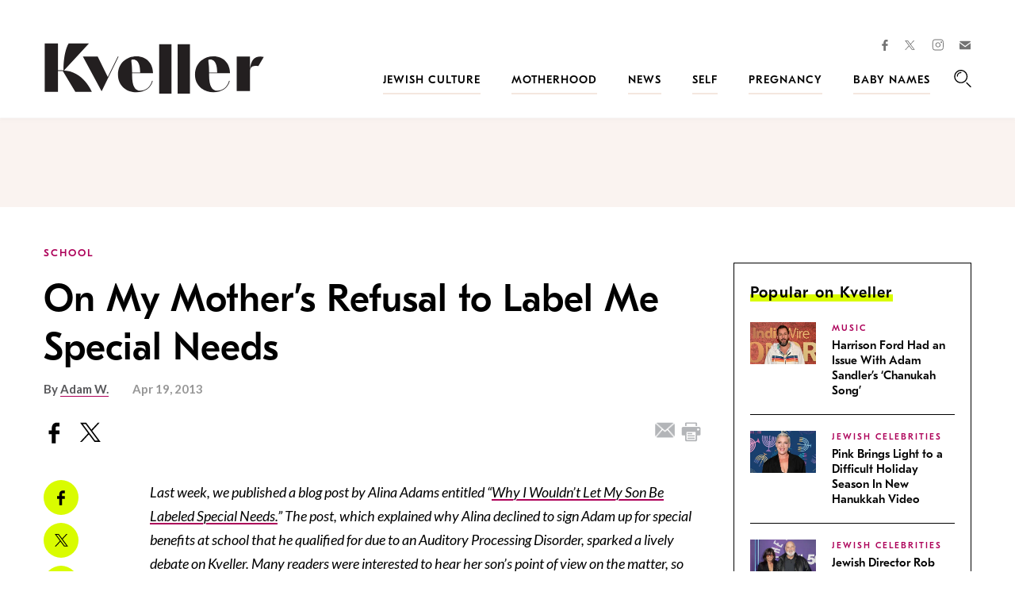

--- FILE ---
content_type: text/html; charset=UTF-8
request_url: https://www.kveller.com/on-my-mothers-refusal-to-label-me-special-needs/
body_size: 34586
content:
<!DOCTYPE html>
<html lang="en">
<head>
	<meta charset="utf-8">
	<meta http-equiv="X-UA-Compatible" content="IE=edge"><script type="text/javascript">(window.NREUM||(NREUM={})).init={ajax:{deny_list:["bam.nr-data.net"]},feature_flags:["soft_nav"]};(window.NREUM||(NREUM={})).loader_config={licenseKey:"4e1491d54a",applicationID:"4585251",browserID:"4585503"};;/*! For license information please see nr-loader-rum-1.308.0.min.js.LICENSE.txt */
(()=>{var e,t,r={163:(e,t,r)=>{"use strict";r.d(t,{j:()=>E});var n=r(384),i=r(1741);var a=r(2555);r(860).K7.genericEvents;const s="experimental.resources",o="register",c=e=>{if(!e||"string"!=typeof e)return!1;try{document.createDocumentFragment().querySelector(e)}catch{return!1}return!0};var d=r(2614),u=r(944),l=r(8122);const f="[data-nr-mask]",g=e=>(0,l.a)(e,(()=>{const e={feature_flags:[],experimental:{allow_registered_children:!1,resources:!1},mask_selector:"*",block_selector:"[data-nr-block]",mask_input_options:{color:!1,date:!1,"datetime-local":!1,email:!1,month:!1,number:!1,range:!1,search:!1,tel:!1,text:!1,time:!1,url:!1,week:!1,textarea:!1,select:!1,password:!0}};return{ajax:{deny_list:void 0,block_internal:!0,enabled:!0,autoStart:!0},api:{get allow_registered_children(){return e.feature_flags.includes(o)||e.experimental.allow_registered_children},set allow_registered_children(t){e.experimental.allow_registered_children=t},duplicate_registered_data:!1},browser_consent_mode:{enabled:!1},distributed_tracing:{enabled:void 0,exclude_newrelic_header:void 0,cors_use_newrelic_header:void 0,cors_use_tracecontext_headers:void 0,allowed_origins:void 0},get feature_flags(){return e.feature_flags},set feature_flags(t){e.feature_flags=t},generic_events:{enabled:!0,autoStart:!0},harvest:{interval:30},jserrors:{enabled:!0,autoStart:!0},logging:{enabled:!0,autoStart:!0},metrics:{enabled:!0,autoStart:!0},obfuscate:void 0,page_action:{enabled:!0},page_view_event:{enabled:!0,autoStart:!0},page_view_timing:{enabled:!0,autoStart:!0},performance:{capture_marks:!1,capture_measures:!1,capture_detail:!0,resources:{get enabled(){return e.feature_flags.includes(s)||e.experimental.resources},set enabled(t){e.experimental.resources=t},asset_types:[],first_party_domains:[],ignore_newrelic:!0}},privacy:{cookies_enabled:!0},proxy:{assets:void 0,beacon:void 0},session:{expiresMs:d.wk,inactiveMs:d.BB},session_replay:{autoStart:!0,enabled:!1,preload:!1,sampling_rate:10,error_sampling_rate:100,collect_fonts:!1,inline_images:!1,fix_stylesheets:!0,mask_all_inputs:!0,get mask_text_selector(){return e.mask_selector},set mask_text_selector(t){c(t)?e.mask_selector="".concat(t,",").concat(f):""===t||null===t?e.mask_selector=f:(0,u.R)(5,t)},get block_class(){return"nr-block"},get ignore_class(){return"nr-ignore"},get mask_text_class(){return"nr-mask"},get block_selector(){return e.block_selector},set block_selector(t){c(t)?e.block_selector+=",".concat(t):""!==t&&(0,u.R)(6,t)},get mask_input_options(){return e.mask_input_options},set mask_input_options(t){t&&"object"==typeof t?e.mask_input_options={...t,password:!0}:(0,u.R)(7,t)}},session_trace:{enabled:!0,autoStart:!0},soft_navigations:{enabled:!0,autoStart:!0},spa:{enabled:!0,autoStart:!0},ssl:void 0,user_actions:{enabled:!0,elementAttributes:["id","className","tagName","type"]}}})());var p=r(6154),m=r(9324);let h=0;const v={buildEnv:m.F3,distMethod:m.Xs,version:m.xv,originTime:p.WN},b={consented:!1},y={appMetadata:{},get consented(){return this.session?.state?.consent||b.consented},set consented(e){b.consented=e},customTransaction:void 0,denyList:void 0,disabled:!1,harvester:void 0,isolatedBacklog:!1,isRecording:!1,loaderType:void 0,maxBytes:3e4,obfuscator:void 0,onerror:void 0,ptid:void 0,releaseIds:{},session:void 0,timeKeeper:void 0,registeredEntities:[],jsAttributesMetadata:{bytes:0},get harvestCount(){return++h}},_=e=>{const t=(0,l.a)(e,y),r=Object.keys(v).reduce((e,t)=>(e[t]={value:v[t],writable:!1,configurable:!0,enumerable:!0},e),{});return Object.defineProperties(t,r)};var w=r(5701);const x=e=>{const t=e.startsWith("http");e+="/",r.p=t?e:"https://"+e};var R=r(7836),k=r(3241);const A={accountID:void 0,trustKey:void 0,agentID:void 0,licenseKey:void 0,applicationID:void 0,xpid:void 0},S=e=>(0,l.a)(e,A),T=new Set;function E(e,t={},r,s){let{init:o,info:c,loader_config:d,runtime:u={},exposed:l=!0}=t;if(!c){const e=(0,n.pV)();o=e.init,c=e.info,d=e.loader_config}e.init=g(o||{}),e.loader_config=S(d||{}),c.jsAttributes??={},p.bv&&(c.jsAttributes.isWorker=!0),e.info=(0,a.D)(c);const f=e.init,m=[c.beacon,c.errorBeacon];T.has(e.agentIdentifier)||(f.proxy.assets&&(x(f.proxy.assets),m.push(f.proxy.assets)),f.proxy.beacon&&m.push(f.proxy.beacon),e.beacons=[...m],function(e){const t=(0,n.pV)();Object.getOwnPropertyNames(i.W.prototype).forEach(r=>{const n=i.W.prototype[r];if("function"!=typeof n||"constructor"===n)return;let a=t[r];e[r]&&!1!==e.exposed&&"micro-agent"!==e.runtime?.loaderType&&(t[r]=(...t)=>{const n=e[r](...t);return a?a(...t):n})})}(e),(0,n.US)("activatedFeatures",w.B)),u.denyList=[...f.ajax.deny_list||[],...f.ajax.block_internal?m:[]],u.ptid=e.agentIdentifier,u.loaderType=r,e.runtime=_(u),T.has(e.agentIdentifier)||(e.ee=R.ee.get(e.agentIdentifier),e.exposed=l,(0,k.W)({agentIdentifier:e.agentIdentifier,drained:!!w.B?.[e.agentIdentifier],type:"lifecycle",name:"initialize",feature:void 0,data:e.config})),T.add(e.agentIdentifier)}},384:(e,t,r)=>{"use strict";r.d(t,{NT:()=>s,US:()=>u,Zm:()=>o,bQ:()=>d,dV:()=>c,pV:()=>l});var n=r(6154),i=r(1863),a=r(1910);const s={beacon:"bam.nr-data.net",errorBeacon:"bam.nr-data.net"};function o(){return n.gm.NREUM||(n.gm.NREUM={}),void 0===n.gm.newrelic&&(n.gm.newrelic=n.gm.NREUM),n.gm.NREUM}function c(){let e=o();return e.o||(e.o={ST:n.gm.setTimeout,SI:n.gm.setImmediate||n.gm.setInterval,CT:n.gm.clearTimeout,XHR:n.gm.XMLHttpRequest,REQ:n.gm.Request,EV:n.gm.Event,PR:n.gm.Promise,MO:n.gm.MutationObserver,FETCH:n.gm.fetch,WS:n.gm.WebSocket},(0,a.i)(...Object.values(e.o))),e}function d(e,t){let r=o();r.initializedAgents??={},t.initializedAt={ms:(0,i.t)(),date:new Date},r.initializedAgents[e]=t}function u(e,t){o()[e]=t}function l(){return function(){let e=o();const t=e.info||{};e.info={beacon:s.beacon,errorBeacon:s.errorBeacon,...t}}(),function(){let e=o();const t=e.init||{};e.init={...t}}(),c(),function(){let e=o();const t=e.loader_config||{};e.loader_config={...t}}(),o()}},782:(e,t,r)=>{"use strict";r.d(t,{T:()=>n});const n=r(860).K7.pageViewTiming},860:(e,t,r)=>{"use strict";r.d(t,{$J:()=>u,K7:()=>c,P3:()=>d,XX:()=>i,Yy:()=>o,df:()=>a,qY:()=>n,v4:()=>s});const n="events",i="jserrors",a="browser/blobs",s="rum",o="browser/logs",c={ajax:"ajax",genericEvents:"generic_events",jserrors:i,logging:"logging",metrics:"metrics",pageAction:"page_action",pageViewEvent:"page_view_event",pageViewTiming:"page_view_timing",sessionReplay:"session_replay",sessionTrace:"session_trace",softNav:"soft_navigations",spa:"spa"},d={[c.pageViewEvent]:1,[c.pageViewTiming]:2,[c.metrics]:3,[c.jserrors]:4,[c.spa]:5,[c.ajax]:6,[c.sessionTrace]:7,[c.softNav]:8,[c.sessionReplay]:9,[c.logging]:10,[c.genericEvents]:11},u={[c.pageViewEvent]:s,[c.pageViewTiming]:n,[c.ajax]:n,[c.spa]:n,[c.softNav]:n,[c.metrics]:i,[c.jserrors]:i,[c.sessionTrace]:a,[c.sessionReplay]:a,[c.logging]:o,[c.genericEvents]:"ins"}},944:(e,t,r)=>{"use strict";r.d(t,{R:()=>i});var n=r(3241);function i(e,t){"function"==typeof console.debug&&(console.debug("New Relic Warning: https://github.com/newrelic/newrelic-browser-agent/blob/main/docs/warning-codes.md#".concat(e),t),(0,n.W)({agentIdentifier:null,drained:null,type:"data",name:"warn",feature:"warn",data:{code:e,secondary:t}}))}},1687:(e,t,r)=>{"use strict";r.d(t,{Ak:()=>d,Ze:()=>f,x3:()=>u});var n=r(3241),i=r(7836),a=r(3606),s=r(860),o=r(2646);const c={};function d(e,t){const r={staged:!1,priority:s.P3[t]||0};l(e),c[e].get(t)||c[e].set(t,r)}function u(e,t){e&&c[e]&&(c[e].get(t)&&c[e].delete(t),p(e,t,!1),c[e].size&&g(e))}function l(e){if(!e)throw new Error("agentIdentifier required");c[e]||(c[e]=new Map)}function f(e="",t="feature",r=!1){if(l(e),!e||!c[e].get(t)||r)return p(e,t);c[e].get(t).staged=!0,g(e)}function g(e){const t=Array.from(c[e]);t.every(([e,t])=>t.staged)&&(t.sort((e,t)=>e[1].priority-t[1].priority),t.forEach(([t])=>{c[e].delete(t),p(e,t)}))}function p(e,t,r=!0){const s=e?i.ee.get(e):i.ee,c=a.i.handlers;if(!s.aborted&&s.backlog&&c){if((0,n.W)({agentIdentifier:e,type:"lifecycle",name:"drain",feature:t}),r){const e=s.backlog[t],r=c[t];if(r){for(let t=0;e&&t<e.length;++t)m(e[t],r);Object.entries(r).forEach(([e,t])=>{Object.values(t||{}).forEach(t=>{t[0]?.on&&t[0]?.context()instanceof o.y&&t[0].on(e,t[1])})})}}s.isolatedBacklog||delete c[t],s.backlog[t]=null,s.emit("drain-"+t,[])}}function m(e,t){var r=e[1];Object.values(t[r]||{}).forEach(t=>{var r=e[0];if(t[0]===r){var n=t[1],i=e[3],a=e[2];n.apply(i,a)}})}},1738:(e,t,r)=>{"use strict";r.d(t,{U:()=>g,Y:()=>f});var n=r(3241),i=r(9908),a=r(1863),s=r(944),o=r(5701),c=r(3969),d=r(8362),u=r(860),l=r(4261);function f(e,t,r,a){const f=a||r;!f||f[e]&&f[e]!==d.d.prototype[e]||(f[e]=function(){(0,i.p)(c.xV,["API/"+e+"/called"],void 0,u.K7.metrics,r.ee),(0,n.W)({agentIdentifier:r.agentIdentifier,drained:!!o.B?.[r.agentIdentifier],type:"data",name:"api",feature:l.Pl+e,data:{}});try{return t.apply(this,arguments)}catch(e){(0,s.R)(23,e)}})}function g(e,t,r,n,s){const o=e.info;null===r?delete o.jsAttributes[t]:o.jsAttributes[t]=r,(s||null===r)&&(0,i.p)(l.Pl+n,[(0,a.t)(),t,r],void 0,"session",e.ee)}},1741:(e,t,r)=>{"use strict";r.d(t,{W:()=>a});var n=r(944),i=r(4261);class a{#e(e,...t){if(this[e]!==a.prototype[e])return this[e](...t);(0,n.R)(35,e)}addPageAction(e,t){return this.#e(i.hG,e,t)}register(e){return this.#e(i.eY,e)}recordCustomEvent(e,t){return this.#e(i.fF,e,t)}setPageViewName(e,t){return this.#e(i.Fw,e,t)}setCustomAttribute(e,t,r){return this.#e(i.cD,e,t,r)}noticeError(e,t){return this.#e(i.o5,e,t)}setUserId(e,t=!1){return this.#e(i.Dl,e,t)}setApplicationVersion(e){return this.#e(i.nb,e)}setErrorHandler(e){return this.#e(i.bt,e)}addRelease(e,t){return this.#e(i.k6,e,t)}log(e,t){return this.#e(i.$9,e,t)}start(){return this.#e(i.d3)}finished(e){return this.#e(i.BL,e)}recordReplay(){return this.#e(i.CH)}pauseReplay(){return this.#e(i.Tb)}addToTrace(e){return this.#e(i.U2,e)}setCurrentRouteName(e){return this.#e(i.PA,e)}interaction(e){return this.#e(i.dT,e)}wrapLogger(e,t,r){return this.#e(i.Wb,e,t,r)}measure(e,t){return this.#e(i.V1,e,t)}consent(e){return this.#e(i.Pv,e)}}},1863:(e,t,r)=>{"use strict";function n(){return Math.floor(performance.now())}r.d(t,{t:()=>n})},1910:(e,t,r)=>{"use strict";r.d(t,{i:()=>a});var n=r(944);const i=new Map;function a(...e){return e.every(e=>{if(i.has(e))return i.get(e);const t="function"==typeof e?e.toString():"",r=t.includes("[native code]"),a=t.includes("nrWrapper");return r||a||(0,n.R)(64,e?.name||t),i.set(e,r),r})}},2555:(e,t,r)=>{"use strict";r.d(t,{D:()=>o,f:()=>s});var n=r(384),i=r(8122);const a={beacon:n.NT.beacon,errorBeacon:n.NT.errorBeacon,licenseKey:void 0,applicationID:void 0,sa:void 0,queueTime:void 0,applicationTime:void 0,ttGuid:void 0,user:void 0,account:void 0,product:void 0,extra:void 0,jsAttributes:{},userAttributes:void 0,atts:void 0,transactionName:void 0,tNamePlain:void 0};function s(e){try{return!!e.licenseKey&&!!e.errorBeacon&&!!e.applicationID}catch(e){return!1}}const o=e=>(0,i.a)(e,a)},2614:(e,t,r)=>{"use strict";r.d(t,{BB:()=>s,H3:()=>n,g:()=>d,iL:()=>c,tS:()=>o,uh:()=>i,wk:()=>a});const n="NRBA",i="SESSION",a=144e5,s=18e5,o={STARTED:"session-started",PAUSE:"session-pause",RESET:"session-reset",RESUME:"session-resume",UPDATE:"session-update"},c={SAME_TAB:"same-tab",CROSS_TAB:"cross-tab"},d={OFF:0,FULL:1,ERROR:2}},2646:(e,t,r)=>{"use strict";r.d(t,{y:()=>n});class n{constructor(e){this.contextId=e}}},2843:(e,t,r)=>{"use strict";r.d(t,{G:()=>a,u:()=>i});var n=r(3878);function i(e,t=!1,r,i){(0,n.DD)("visibilitychange",function(){if(t)return void("hidden"===document.visibilityState&&e());e(document.visibilityState)},r,i)}function a(e,t,r){(0,n.sp)("pagehide",e,t,r)}},3241:(e,t,r)=>{"use strict";r.d(t,{W:()=>a});var n=r(6154);const i="newrelic";function a(e={}){try{n.gm.dispatchEvent(new CustomEvent(i,{detail:e}))}catch(e){}}},3606:(e,t,r)=>{"use strict";r.d(t,{i:()=>a});var n=r(9908);a.on=s;var i=a.handlers={};function a(e,t,r,a){s(a||n.d,i,e,t,r)}function s(e,t,r,i,a){a||(a="feature"),e||(e=n.d);var s=t[a]=t[a]||{};(s[r]=s[r]||[]).push([e,i])}},3878:(e,t,r)=>{"use strict";function n(e,t){return{capture:e,passive:!1,signal:t}}function i(e,t,r=!1,i){window.addEventListener(e,t,n(r,i))}function a(e,t,r=!1,i){document.addEventListener(e,t,n(r,i))}r.d(t,{DD:()=>a,jT:()=>n,sp:()=>i})},3969:(e,t,r)=>{"use strict";r.d(t,{TZ:()=>n,XG:()=>o,rs:()=>i,xV:()=>s,z_:()=>a});const n=r(860).K7.metrics,i="sm",a="cm",s="storeSupportabilityMetrics",o="storeEventMetrics"},4234:(e,t,r)=>{"use strict";r.d(t,{W:()=>a});var n=r(7836),i=r(1687);class a{constructor(e,t){this.agentIdentifier=e,this.ee=n.ee.get(e),this.featureName=t,this.blocked=!1}deregisterDrain(){(0,i.x3)(this.agentIdentifier,this.featureName)}}},4261:(e,t,r)=>{"use strict";r.d(t,{$9:()=>d,BL:()=>o,CH:()=>g,Dl:()=>_,Fw:()=>y,PA:()=>h,Pl:()=>n,Pv:()=>k,Tb:()=>l,U2:()=>a,V1:()=>R,Wb:()=>x,bt:()=>b,cD:()=>v,d3:()=>w,dT:()=>c,eY:()=>p,fF:()=>f,hG:()=>i,k6:()=>s,nb:()=>m,o5:()=>u});const n="api-",i="addPageAction",a="addToTrace",s="addRelease",o="finished",c="interaction",d="log",u="noticeError",l="pauseReplay",f="recordCustomEvent",g="recordReplay",p="register",m="setApplicationVersion",h="setCurrentRouteName",v="setCustomAttribute",b="setErrorHandler",y="setPageViewName",_="setUserId",w="start",x="wrapLogger",R="measure",k="consent"},5289:(e,t,r)=>{"use strict";r.d(t,{GG:()=>s,Qr:()=>c,sB:()=>o});var n=r(3878),i=r(6389);function a(){return"undefined"==typeof document||"complete"===document.readyState}function s(e,t){if(a())return e();const r=(0,i.J)(e),s=setInterval(()=>{a()&&(clearInterval(s),r())},500);(0,n.sp)("load",r,t)}function o(e){if(a())return e();(0,n.DD)("DOMContentLoaded",e)}function c(e){if(a())return e();(0,n.sp)("popstate",e)}},5607:(e,t,r)=>{"use strict";r.d(t,{W:()=>n});const n=(0,r(9566).bz)()},5701:(e,t,r)=>{"use strict";r.d(t,{B:()=>a,t:()=>s});var n=r(3241);const i=new Set,a={};function s(e,t){const r=t.agentIdentifier;a[r]??={},e&&"object"==typeof e&&(i.has(r)||(t.ee.emit("rumresp",[e]),a[r]=e,i.add(r),(0,n.W)({agentIdentifier:r,loaded:!0,drained:!0,type:"lifecycle",name:"load",feature:void 0,data:e})))}},6154:(e,t,r)=>{"use strict";r.d(t,{OF:()=>c,RI:()=>i,WN:()=>u,bv:()=>a,eN:()=>l,gm:()=>s,mw:()=>o,sb:()=>d});var n=r(1863);const i="undefined"!=typeof window&&!!window.document,a="undefined"!=typeof WorkerGlobalScope&&("undefined"!=typeof self&&self instanceof WorkerGlobalScope&&self.navigator instanceof WorkerNavigator||"undefined"!=typeof globalThis&&globalThis instanceof WorkerGlobalScope&&globalThis.navigator instanceof WorkerNavigator),s=i?window:"undefined"!=typeof WorkerGlobalScope&&("undefined"!=typeof self&&self instanceof WorkerGlobalScope&&self||"undefined"!=typeof globalThis&&globalThis instanceof WorkerGlobalScope&&globalThis),o=Boolean("hidden"===s?.document?.visibilityState),c=/iPad|iPhone|iPod/.test(s.navigator?.userAgent),d=c&&"undefined"==typeof SharedWorker,u=((()=>{const e=s.navigator?.userAgent?.match(/Firefox[/\s](\d+\.\d+)/);Array.isArray(e)&&e.length>=2&&e[1]})(),Date.now()-(0,n.t)()),l=()=>"undefined"!=typeof PerformanceNavigationTiming&&s?.performance?.getEntriesByType("navigation")?.[0]?.responseStart},6389:(e,t,r)=>{"use strict";function n(e,t=500,r={}){const n=r?.leading||!1;let i;return(...r)=>{n&&void 0===i&&(e.apply(this,r),i=setTimeout(()=>{i=clearTimeout(i)},t)),n||(clearTimeout(i),i=setTimeout(()=>{e.apply(this,r)},t))}}function i(e){let t=!1;return(...r)=>{t||(t=!0,e.apply(this,r))}}r.d(t,{J:()=>i,s:()=>n})},6630:(e,t,r)=>{"use strict";r.d(t,{T:()=>n});const n=r(860).K7.pageViewEvent},7699:(e,t,r)=>{"use strict";r.d(t,{It:()=>a,KC:()=>o,No:()=>i,qh:()=>s});var n=r(860);const i=16e3,a=1e6,s="SESSION_ERROR",o={[n.K7.logging]:!0,[n.K7.genericEvents]:!1,[n.K7.jserrors]:!1,[n.K7.ajax]:!1}},7836:(e,t,r)=>{"use strict";r.d(t,{P:()=>o,ee:()=>c});var n=r(384),i=r(8990),a=r(2646),s=r(5607);const o="nr@context:".concat(s.W),c=function e(t,r){var n={},s={},u={},l=!1;try{l=16===r.length&&d.initializedAgents?.[r]?.runtime.isolatedBacklog}catch(e){}var f={on:p,addEventListener:p,removeEventListener:function(e,t){var r=n[e];if(!r)return;for(var i=0;i<r.length;i++)r[i]===t&&r.splice(i,1)},emit:function(e,r,n,i,a){!1!==a&&(a=!0);if(c.aborted&&!i)return;t&&a&&t.emit(e,r,n);var o=g(n);m(e).forEach(e=>{e.apply(o,r)});var d=v()[s[e]];d&&d.push([f,e,r,o]);return o},get:h,listeners:m,context:g,buffer:function(e,t){const r=v();if(t=t||"feature",f.aborted)return;Object.entries(e||{}).forEach(([e,n])=>{s[n]=t,t in r||(r[t]=[])})},abort:function(){f._aborted=!0,Object.keys(f.backlog).forEach(e=>{delete f.backlog[e]})},isBuffering:function(e){return!!v()[s[e]]},debugId:r,backlog:l?{}:t&&"object"==typeof t.backlog?t.backlog:{},isolatedBacklog:l};return Object.defineProperty(f,"aborted",{get:()=>{let e=f._aborted||!1;return e||(t&&(e=t.aborted),e)}}),f;function g(e){return e&&e instanceof a.y?e:e?(0,i.I)(e,o,()=>new a.y(o)):new a.y(o)}function p(e,t){n[e]=m(e).concat(t)}function m(e){return n[e]||[]}function h(t){return u[t]=u[t]||e(f,t)}function v(){return f.backlog}}(void 0,"globalEE"),d=(0,n.Zm)();d.ee||(d.ee=c)},8122:(e,t,r)=>{"use strict";r.d(t,{a:()=>i});var n=r(944);function i(e,t){try{if(!e||"object"!=typeof e)return(0,n.R)(3);if(!t||"object"!=typeof t)return(0,n.R)(4);const r=Object.create(Object.getPrototypeOf(t),Object.getOwnPropertyDescriptors(t)),a=0===Object.keys(r).length?e:r;for(let s in a)if(void 0!==e[s])try{if(null===e[s]){r[s]=null;continue}Array.isArray(e[s])&&Array.isArray(t[s])?r[s]=Array.from(new Set([...e[s],...t[s]])):"object"==typeof e[s]&&"object"==typeof t[s]?r[s]=i(e[s],t[s]):r[s]=e[s]}catch(e){r[s]||(0,n.R)(1,e)}return r}catch(e){(0,n.R)(2,e)}}},8362:(e,t,r)=>{"use strict";r.d(t,{d:()=>a});var n=r(9566),i=r(1741);class a extends i.W{agentIdentifier=(0,n.LA)(16)}},8374:(e,t,r)=>{r.nc=(()=>{try{return document?.currentScript?.nonce}catch(e){}return""})()},8990:(e,t,r)=>{"use strict";r.d(t,{I:()=>i});var n=Object.prototype.hasOwnProperty;function i(e,t,r){if(n.call(e,t))return e[t];var i=r();if(Object.defineProperty&&Object.keys)try{return Object.defineProperty(e,t,{value:i,writable:!0,enumerable:!1}),i}catch(e){}return e[t]=i,i}},9324:(e,t,r)=>{"use strict";r.d(t,{F3:()=>i,Xs:()=>a,xv:()=>n});const n="1.308.0",i="PROD",a="CDN"},9566:(e,t,r)=>{"use strict";r.d(t,{LA:()=>o,bz:()=>s});var n=r(6154);const i="xxxxxxxx-xxxx-4xxx-yxxx-xxxxxxxxxxxx";function a(e,t){return e?15&e[t]:16*Math.random()|0}function s(){const e=n.gm?.crypto||n.gm?.msCrypto;let t,r=0;return e&&e.getRandomValues&&(t=e.getRandomValues(new Uint8Array(30))),i.split("").map(e=>"x"===e?a(t,r++).toString(16):"y"===e?(3&a()|8).toString(16):e).join("")}function o(e){const t=n.gm?.crypto||n.gm?.msCrypto;let r,i=0;t&&t.getRandomValues&&(r=t.getRandomValues(new Uint8Array(e)));const s=[];for(var o=0;o<e;o++)s.push(a(r,i++).toString(16));return s.join("")}},9908:(e,t,r)=>{"use strict";r.d(t,{d:()=>n,p:()=>i});var n=r(7836).ee.get("handle");function i(e,t,r,i,a){a?(a.buffer([e],i),a.emit(e,t,r)):(n.buffer([e],i),n.emit(e,t,r))}}},n={};function i(e){var t=n[e];if(void 0!==t)return t.exports;var a=n[e]={exports:{}};return r[e](a,a.exports,i),a.exports}i.m=r,i.d=(e,t)=>{for(var r in t)i.o(t,r)&&!i.o(e,r)&&Object.defineProperty(e,r,{enumerable:!0,get:t[r]})},i.f={},i.e=e=>Promise.all(Object.keys(i.f).reduce((t,r)=>(i.f[r](e,t),t),[])),i.u=e=>"nr-rum-1.308.0.min.js",i.o=(e,t)=>Object.prototype.hasOwnProperty.call(e,t),e={},t="NRBA-1.308.0.PROD:",i.l=(r,n,a,s)=>{if(e[r])e[r].push(n);else{var o,c;if(void 0!==a)for(var d=document.getElementsByTagName("script"),u=0;u<d.length;u++){var l=d[u];if(l.getAttribute("src")==r||l.getAttribute("data-webpack")==t+a){o=l;break}}if(!o){c=!0;var f={296:"sha512-+MIMDsOcckGXa1EdWHqFNv7P+JUkd5kQwCBr3KE6uCvnsBNUrdSt4a/3/L4j4TxtnaMNjHpza2/erNQbpacJQA=="};(o=document.createElement("script")).charset="utf-8",i.nc&&o.setAttribute("nonce",i.nc),o.setAttribute("data-webpack",t+a),o.src=r,0!==o.src.indexOf(window.location.origin+"/")&&(o.crossOrigin="anonymous"),f[s]&&(o.integrity=f[s])}e[r]=[n];var g=(t,n)=>{o.onerror=o.onload=null,clearTimeout(p);var i=e[r];if(delete e[r],o.parentNode&&o.parentNode.removeChild(o),i&&i.forEach(e=>e(n)),t)return t(n)},p=setTimeout(g.bind(null,void 0,{type:"timeout",target:o}),12e4);o.onerror=g.bind(null,o.onerror),o.onload=g.bind(null,o.onload),c&&document.head.appendChild(o)}},i.r=e=>{"undefined"!=typeof Symbol&&Symbol.toStringTag&&Object.defineProperty(e,Symbol.toStringTag,{value:"Module"}),Object.defineProperty(e,"__esModule",{value:!0})},i.p="https://js-agent.newrelic.com/",(()=>{var e={374:0,840:0};i.f.j=(t,r)=>{var n=i.o(e,t)?e[t]:void 0;if(0!==n)if(n)r.push(n[2]);else{var a=new Promise((r,i)=>n=e[t]=[r,i]);r.push(n[2]=a);var s=i.p+i.u(t),o=new Error;i.l(s,r=>{if(i.o(e,t)&&(0!==(n=e[t])&&(e[t]=void 0),n)){var a=r&&("load"===r.type?"missing":r.type),s=r&&r.target&&r.target.src;o.message="Loading chunk "+t+" failed: ("+a+": "+s+")",o.name="ChunkLoadError",o.type=a,o.request=s,n[1](o)}},"chunk-"+t,t)}};var t=(t,r)=>{var n,a,[s,o,c]=r,d=0;if(s.some(t=>0!==e[t])){for(n in o)i.o(o,n)&&(i.m[n]=o[n]);if(c)c(i)}for(t&&t(r);d<s.length;d++)a=s[d],i.o(e,a)&&e[a]&&e[a][0](),e[a]=0},r=self["webpackChunk:NRBA-1.308.0.PROD"]=self["webpackChunk:NRBA-1.308.0.PROD"]||[];r.forEach(t.bind(null,0)),r.push=t.bind(null,r.push.bind(r))})(),(()=>{"use strict";i(8374);var e=i(8362),t=i(860);const r=Object.values(t.K7);var n=i(163);var a=i(9908),s=i(1863),o=i(4261),c=i(1738);var d=i(1687),u=i(4234),l=i(5289),f=i(6154),g=i(944),p=i(384);const m=e=>f.RI&&!0===e?.privacy.cookies_enabled;function h(e){return!!(0,p.dV)().o.MO&&m(e)&&!0===e?.session_trace.enabled}var v=i(6389),b=i(7699);class y extends u.W{constructor(e,t){super(e.agentIdentifier,t),this.agentRef=e,this.abortHandler=void 0,this.featAggregate=void 0,this.loadedSuccessfully=void 0,this.onAggregateImported=new Promise(e=>{this.loadedSuccessfully=e}),this.deferred=Promise.resolve(),!1===e.init[this.featureName].autoStart?this.deferred=new Promise((t,r)=>{this.ee.on("manual-start-all",(0,v.J)(()=>{(0,d.Ak)(e.agentIdentifier,this.featureName),t()}))}):(0,d.Ak)(e.agentIdentifier,t)}importAggregator(e,t,r={}){if(this.featAggregate)return;const n=async()=>{let n;await this.deferred;try{if(m(e.init)){const{setupAgentSession:t}=await i.e(296).then(i.bind(i,3305));n=t(e)}}catch(e){(0,g.R)(20,e),this.ee.emit("internal-error",[e]),(0,a.p)(b.qh,[e],void 0,this.featureName,this.ee)}try{if(!this.#t(this.featureName,n,e.init))return(0,d.Ze)(this.agentIdentifier,this.featureName),void this.loadedSuccessfully(!1);const{Aggregate:i}=await t();this.featAggregate=new i(e,r),e.runtime.harvester.initializedAggregates.push(this.featAggregate),this.loadedSuccessfully(!0)}catch(e){(0,g.R)(34,e),this.abortHandler?.(),(0,d.Ze)(this.agentIdentifier,this.featureName,!0),this.loadedSuccessfully(!1),this.ee&&this.ee.abort()}};f.RI?(0,l.GG)(()=>n(),!0):n()}#t(e,r,n){if(this.blocked)return!1;switch(e){case t.K7.sessionReplay:return h(n)&&!!r;case t.K7.sessionTrace:return!!r;default:return!0}}}var _=i(6630),w=i(2614),x=i(3241);class R extends y{static featureName=_.T;constructor(e){var t;super(e,_.T),this.setupInspectionEvents(e.agentIdentifier),t=e,(0,c.Y)(o.Fw,function(e,r){"string"==typeof e&&("/"!==e.charAt(0)&&(e="/"+e),t.runtime.customTransaction=(r||"http://custom.transaction")+e,(0,a.p)(o.Pl+o.Fw,[(0,s.t)()],void 0,void 0,t.ee))},t),this.importAggregator(e,()=>i.e(296).then(i.bind(i,3943)))}setupInspectionEvents(e){const t=(t,r)=>{t&&(0,x.W)({agentIdentifier:e,timeStamp:t.timeStamp,loaded:"complete"===t.target.readyState,type:"window",name:r,data:t.target.location+""})};(0,l.sB)(e=>{t(e,"DOMContentLoaded")}),(0,l.GG)(e=>{t(e,"load")}),(0,l.Qr)(e=>{t(e,"navigate")}),this.ee.on(w.tS.UPDATE,(t,r)=>{(0,x.W)({agentIdentifier:e,type:"lifecycle",name:"session",data:r})})}}class k extends e.d{constructor(e){var t;(super(),f.gm)?(this.features={},(0,p.bQ)(this.agentIdentifier,this),this.desiredFeatures=new Set(e.features||[]),this.desiredFeatures.add(R),(0,n.j)(this,e,e.loaderType||"agent"),t=this,(0,c.Y)(o.cD,function(e,r,n=!1){if("string"==typeof e){if(["string","number","boolean"].includes(typeof r)||null===r)return(0,c.U)(t,e,r,o.cD,n);(0,g.R)(40,typeof r)}else(0,g.R)(39,typeof e)},t),function(e){(0,c.Y)(o.Dl,function(t,r=!1){if("string"!=typeof t&&null!==t)return void(0,g.R)(41,typeof t);const n=e.info.jsAttributes["enduser.id"];r&&null!=n&&n!==t?(0,a.p)(o.Pl+"setUserIdAndResetSession",[t],void 0,"session",e.ee):(0,c.U)(e,"enduser.id",t,o.Dl,!0)},e)}(this),function(e){(0,c.Y)(o.nb,function(t){if("string"==typeof t||null===t)return(0,c.U)(e,"application.version",t,o.nb,!1);(0,g.R)(42,typeof t)},e)}(this),function(e){(0,c.Y)(o.d3,function(){e.ee.emit("manual-start-all")},e)}(this),function(e){(0,c.Y)(o.Pv,function(t=!0){if("boolean"==typeof t){if((0,a.p)(o.Pl+o.Pv,[t],void 0,"session",e.ee),e.runtime.consented=t,t){const t=e.features.page_view_event;t.onAggregateImported.then(e=>{const r=t.featAggregate;e&&!r.sentRum&&r.sendRum()})}}else(0,g.R)(65,typeof t)},e)}(this),this.run()):(0,g.R)(21)}get config(){return{info:this.info,init:this.init,loader_config:this.loader_config,runtime:this.runtime}}get api(){return this}run(){try{const e=function(e){const t={};return r.forEach(r=>{t[r]=!!e[r]?.enabled}),t}(this.init),n=[...this.desiredFeatures];n.sort((e,r)=>t.P3[e.featureName]-t.P3[r.featureName]),n.forEach(r=>{if(!e[r.featureName]&&r.featureName!==t.K7.pageViewEvent)return;if(r.featureName===t.K7.spa)return void(0,g.R)(67);const n=function(e){switch(e){case t.K7.ajax:return[t.K7.jserrors];case t.K7.sessionTrace:return[t.K7.ajax,t.K7.pageViewEvent];case t.K7.sessionReplay:return[t.K7.sessionTrace];case t.K7.pageViewTiming:return[t.K7.pageViewEvent];default:return[]}}(r.featureName).filter(e=>!(e in this.features));n.length>0&&(0,g.R)(36,{targetFeature:r.featureName,missingDependencies:n}),this.features[r.featureName]=new r(this)})}catch(e){(0,g.R)(22,e);for(const e in this.features)this.features[e].abortHandler?.();const t=(0,p.Zm)();delete t.initializedAgents[this.agentIdentifier]?.features,delete this.sharedAggregator;return t.ee.get(this.agentIdentifier).abort(),!1}}}var A=i(2843),S=i(782);class T extends y{static featureName=S.T;constructor(e){super(e,S.T),f.RI&&((0,A.u)(()=>(0,a.p)("docHidden",[(0,s.t)()],void 0,S.T,this.ee),!0),(0,A.G)(()=>(0,a.p)("winPagehide",[(0,s.t)()],void 0,S.T,this.ee)),this.importAggregator(e,()=>i.e(296).then(i.bind(i,2117))))}}var E=i(3969);class I extends y{static featureName=E.TZ;constructor(e){super(e,E.TZ),f.RI&&document.addEventListener("securitypolicyviolation",e=>{(0,a.p)(E.xV,["Generic/CSPViolation/Detected"],void 0,this.featureName,this.ee)}),this.importAggregator(e,()=>i.e(296).then(i.bind(i,9623)))}}new k({features:[R,T,I],loaderType:"lite"})})()})();</script>
	<meta name="viewport" content="width=device-width, initial-scale=1">
		<meta property='fb:app_id' content='203899556292840' />
	<link href="https://fonts.googleapis.com/css?family=Lato:300,400,400i,700,900" rel="stylesheet">	<link rel="shortcut icon" href="https://www.kveller.com/wp-content/themes/kveller-redesign/assets/images/favicon.ico">
	<link rel="apple-touch-icon" href="https://www.kveller.com/wp-content/themes/kveller-redesign/assets/images/kv-touch-icon-iphone.png">
	<link rel="apple-touch-icon" sizes="76x76" href="https://www.kveller.com/wp-content/themes/kveller-redesign/assets/images/kv-touch-icon-ipad.png">
	<link rel="apple-touch-icon" sizes="120x120" href="https://www.kveller.com/wp-content/themes/kveller-redesign/assets/images/kv-touch-icon-iphone-retina.png">
	<link rel="apple-touch-icon" sizes="152x152" href="https://www.kveller.com/wp-content/themes/kveller-redesign/assets/images/kv-touch-icon-ipad-retina.png">

	<!--[if IE]>
		<link href="/stylesheets/ie.css" media="screen, projection" rel="stylesheet" type="text/css" />	<![endif]-->
	<!-- HTML5 Shim and Respond.js IE8 support of HTML5 elements and media queries -->
	<!-- WARNING: Respond.js doesn't work if you view the page via file:// -->
	<!--[if lt IE 9]>
		<script src="https://oss.maxcdn.com/libs/html5shiv/3.7.0/html5shiv.js"></script>		<script src="https://oss.maxcdn.com/libs/respond.js/1.4.2/respond.min.js"></script>	<![endif]-->

	<!-- Facebook Conversion Code for Registrations - Kveller 1newsletter -->
	<script>
		(function() {
			var _fbq = window._fbq || (window._fbq = []);
			if (!_fbq.loaded) {
			var fbds = document.createElement('script');
			fbds.async = true;
			fbds.src = '//connect.facebook.net/en_US/fbds.js';
			var s = document.getElementsByTagName('script')[0];
			s.parentNode.insertBefore(fbds, s);
			_fbq.loaded = true;
			}
		})();
		window._fbq = window._fbq || [];
		window._fbq.push(['track', '6025404685424', {'value':'0.00','currency':'USD'}]);
	</script>
	<noscript><img height="1" width="1" alt="" style="display:none" src="https://www.facebook.com/tr?ev=6025404685424&amp;cd[value]=0.00&amp;cd[currency]=USD&amp;noscript=1" /></noscript>

		<script>
		window.dataLayer = window.dataLayer || [];
		dataLayer.push({"canonicalURL":"https:\/\/www.kveller.com\/on-my-mothers-refusal-to-label-me-special-needs\/","postId":"10573","pageType":"post","pageSlug":"on-my-mothers-refusal-to-label-me-special-needs","publishDate":"20130419","cat":"uncategorized","subcat":"","category":"uncategorized","categoryId":"1","postTag":"school,special-needs","postTagId":"1572,1502","babyNameLetter":"o","babyNameLetterId":"210","author":"adam-w","authorId":"10575"});
	</script>

	<meta name='robots' content='index, follow, max-image-preview:large, max-snippet:-1, max-video-preview:-1' />
<!-- InMobi Choice. Consent Manager Tag v3.0 (for TCF 2.2) -->
<script type="text/javascript" async=true>
(function() {
  var host = window.location.hostname;
  var element = document.createElement('script');
  var firstScript = document.getElementsByTagName('script')[0];
  var url = 'https://cmp.inmobi.com'
    .concat('/choice/', 'GANCBjEfRH5Fe', '/', host, '/choice.js?tag_version=V3');
  var uspTries = 0;
  var uspTriesLimit = 3;
  element.async = true;
  element.type = 'text/javascript';
  element.src = url;

  firstScript.parentNode.insertBefore(element, firstScript);

  function makeStub() {
    var TCF_LOCATOR_NAME = '__tcfapiLocator';
    var queue = [];
    var win = window;
    var cmpFrame;

    function addFrame() {
      var doc = win.document;
      var otherCMP = !!(win.frames[TCF_LOCATOR_NAME]);

      if (!otherCMP) {
        if (doc.body) {
          var iframe = doc.createElement('iframe');

          iframe.style.cssText = 'display:none';
          iframe.name = TCF_LOCATOR_NAME;
          doc.body.appendChild(iframe);
        } else {
          setTimeout(addFrame, 5);
        }
      }
      return !otherCMP;
    }

    function tcfAPIHandler() {
      var gdprApplies;
      var args = arguments;

      if (!args.length) {
        return queue;
      } else if (args[0] === 'setGdprApplies') {
        if (
          args.length > 3 &&
          args[2] === 2 &&
          typeof args[3] === 'boolean'
        ) {
          gdprApplies = args[3];
          if (typeof args[2] === 'function') {
            args[2]('set', true);
          }
        }
      } else if (args[0] === 'ping') {
        var retr = {
          gdprApplies: gdprApplies,
          cmpLoaded: false,
          cmpStatus: 'stub'
        };

        if (typeof args[2] === 'function') {
          args[2](retr);
        }
      } else {
        if(args[0] === 'init' && typeof args[3] === 'object') {
          args[3] = Object.assign(args[3], { tag_version: 'V3' });
        }
        queue.push(args);
      }
    }

    function postMessageEventHandler(event) {
      var msgIsString = typeof event.data === 'string';
      var json = {};

      try {
        if (msgIsString) {
          json = JSON.parse(event.data);
        } else {
          json = event.data;
        }
      } catch (ignore) {}

      var payload = json.__tcfapiCall;

      if (payload) {
        window.__tcfapi(
          payload.command,
          payload.version,
          function(retValue, success) {
            var returnMsg = {
              __tcfapiReturn: {
                returnValue: retValue,
                success: success,
                callId: payload.callId
              }
            };
            if (msgIsString) {
              returnMsg = JSON.stringify(returnMsg);
            }
            if (event && event.source && event.source.postMessage) {
              event.source.postMessage(returnMsg, '*');
            }
          },
          payload.parameter
        );
      }
    }

    while (win) {
      try {
        if (win.frames[TCF_LOCATOR_NAME]) {
          cmpFrame = win;
          break;
        }
      } catch (ignore) {}

      if (win === window.top) {
        break;
      }
      win = win.parent;
    }
    if (!cmpFrame) {
      addFrame();
      win.__tcfapi = tcfAPIHandler;
      win.addEventListener('message', postMessageEventHandler, false);
    }
  };

  makeStub();

  var uspStubFunction = function() {
    var arg = arguments;
    if (typeof window.__uspapi !== uspStubFunction) {
      setTimeout(function() {
        if (typeof window.__uspapi !== 'undefined') {
          window.__uspapi.apply(window.__uspapi, arg);
        }
      }, 500);
    }
  };

  var checkIfUspIsReady = function() {
    uspTries++;
    if (window.__uspapi === uspStubFunction && uspTries < uspTriesLimit) {
      console.warn('USP is not accessible');
    } else {
      clearInterval(uspInterval);
    }
  };

  if (typeof window.__uspapi === 'undefined') {
    window.__uspapi = uspStubFunction;
    var uspInterval = setInterval(checkIfUspIsReady, 6000);
  }
})();
</script>
<!-- End InMobi Choice. Consent Manager Tag v3.0 (for TCF 2.2) -->

	<!-- This site is optimized with the Yoast SEO plugin v25.8 - https://yoast.com/wordpress/plugins/seo/ -->
	<title>On My Mother&#039;s Refusal to Label Me Special Needs &#8211; Kveller</title>
	<link rel="canonical" href="https://www.kveller.com/on-my-mothers-refusal-to-label-me-special-needs/" />
	<meta property="og:locale" content="en_US" />
	<meta property="og:type" content="article" />
	<meta property="og:title" content="On My Mother&#039;s Refusal to Label Me Special Needs &#8211; Kveller" />
	<meta property="og:description" content="Last week, we published a blog post by Alina Adams entitled &#8220;Why I Wouldn&#8217;t Let My Son Be Labeled Special Needs.&#8221; The post, which explained why Alina declined to sign Adam up for special benefits at school that he qualified for due to an Auditory Processing Disorder, sparked a lively debate on Kveller. Many readers [&hellip;]" />
	<meta property="og:url" content="https://www.kveller.com/on-my-mothers-refusal-to-label-me-special-needs/" />
	<meta property="og:site_name" content="Kveller" />
	<meta property="article:publisher" content="https://www.facebook.com/kvellercom" />
	<meta property="article:published_time" content="2013-04-19T14:11:01+00:00" />
	<meta property="article:modified_time" content="2014-12-19T06:10:36+00:00" />
	<meta property="og:image" content="https://www.kveller.com/wp-content/uploads/2014/12/adam-w.jpg" />
	<meta property="og:image:width" content="250" />
	<meta property="og:image:height" content="333" />
	<meta property="og:image:type" content="image/jpeg" />
	<meta name="author" content="Adam W." />
	<meta name="twitter:card" content="summary_large_image" />
	<meta name="twitter:creator" content="@kveller" />
	<meta name="twitter:site" content="@kveller" />
	<meta name="twitter:label1" content="Written by" />
	<meta name="twitter:data1" content="Adam W." />
	<meta name="twitter:label2" content="Est. reading time" />
	<meta name="twitter:data2" content="5 minutes" />
	<script type="application/ld+json" class="yoast-schema-graph">{"@context":"https://schema.org","@graph":[{"@type":"Article","@id":"https://www.kveller.com/on-my-mothers-refusal-to-label-me-special-needs/#article","isPartOf":{"@id":"https://www.kveller.com/on-my-mothers-refusal-to-label-me-special-needs/"},"author":[{"@id":"https://www.kveller.com/#/schema/person/image/687c41aac9cc712f684a719aee767731"}],"headline":"On My Mother&#8217;s Refusal to Label Me Special Needs","datePublished":"2013-04-19T14:11:01+00:00","dateModified":"2014-12-19T06:10:36+00:00","mainEntityOfPage":{"@id":"https://www.kveller.com/on-my-mothers-refusal-to-label-me-special-needs/"},"wordCount":991,"commentCount":0,"publisher":{"@id":"https://www.kveller.com/#organization"},"keywords":["School","Special Needs"],"inLanguage":"en-US","potentialAction":[{"@type":"CommentAction","name":"Comment","target":["https://www.kveller.com/on-my-mothers-refusal-to-label-me-special-needs/#respond"]}]},{"@type":"WebPage","@id":"https://www.kveller.com/on-my-mothers-refusal-to-label-me-special-needs/","url":"https://www.kveller.com/on-my-mothers-refusal-to-label-me-special-needs/","name":"On My Mother's Refusal to Label Me Special Needs &#8211; Kveller","isPartOf":{"@id":"https://www.kveller.com/#website"},"datePublished":"2013-04-19T14:11:01+00:00","dateModified":"2014-12-19T06:10:36+00:00","inLanguage":"en-US","potentialAction":[{"@type":"ReadAction","target":["https://www.kveller.com/on-my-mothers-refusal-to-label-me-special-needs/"]}]},{"@type":"WebSite","@id":"https://www.kveller.com/#website","url":"https://www.kveller.com/","name":"Kveller","description":"Mom Advice &amp; Community for Jewish Parenting, Relationships, Babies, Pregnancy, Toddlers, Raising Jewish Kids","publisher":{"@id":"https://www.kveller.com/#organization"},"potentialAction":[{"@type":"SearchAction","target":{"@type":"EntryPoint","urlTemplate":"https://www.kveller.com/?s={search_term_string}"},"query-input":{"@type":"PropertyValueSpecification","valueRequired":true,"valueName":"search_term_string"}}],"inLanguage":"en-US"},{"@type":"Organization","@id":"https://www.kveller.com/#organization","name":"Kveller","url":"https://www.kveller.com/","logo":{"@type":"ImageObject","inLanguage":"en-US","@id":"https://www.kveller.com/#/schema/logo/image/","url":"https://www.kveller.com/wp-content/uploads/2014/12/Kveller_Mark_orng_cranb.png","contentUrl":"https://www.kveller.com/wp-content/uploads/2014/12/Kveller_Mark_orng_cranb.png","width":960,"height":950,"caption":"Kveller"},"image":{"@id":"https://www.kveller.com/#/schema/logo/image/"},"sameAs":["https://www.facebook.com/kvellercom","https://x.com/kveller","https://www.instagram.com/kvellercom/","https://www.youtube.com/user/kvellercom"]},{"@type":"Person","@id":"https://www.kveller.com/#/schema/person/image/687c41aac9cc712f684a719aee767731","name":"Adam W.","image":{"@type":"ImageObject","inLanguage":"en-US","@id":"https://www.kveller.com/#/schema/person/image/23494c9101089ad44ae88ce9d2f56aac","url":"https://secure.gravatar.com/avatar/?s=96&d=mm&r=g","contentUrl":"https://secure.gravatar.com/avatar/?s=96&d=mm&r=g","caption":"Adam W."},"description":"Adam W. is a 13-year-old eighth grader in New York City. When Adam is not studying incessantly, Adam is drawing and writing for his cartoon blog, ALW Comics: alwcomics.blogspot.com, or practicing Taekwondo as a 3rd degree red belt. Adam also enjoys writing in the third person, because it raises his own feeling of self importance.","url":"https://www.kveller.com/author/adam-w/"}]}</script>
	<!-- / Yoast SEO plugin. -->


<link rel='dns-prefetch' href='//www.kveller.com' />
<link rel='dns-prefetch' href='//www.google.com' />
<link rel='dns-prefetch' href='//cdn.parsely.com' />
<link rel='dns-prefetch' href='//forms.kveller.com' />
<link rel='dns-prefetch' href='//giving.classy.org' />
<link rel='dns-prefetch' href='//stats.wp.com' />
<link rel='dns-prefetch' href='//maxcdn.bootstrapcdn.com' />
<link rel="alternate" title="oEmbed (JSON)" type="application/json+oembed" href="https://www.kveller.com/wp-json/oembed/1.0/embed?url=https%3A%2F%2Fwww.kveller.com%2Fon-my-mothers-refusal-to-label-me-special-needs%2F" />
<link rel="alternate" title="oEmbed (XML)" type="text/xml+oembed" href="https://www.kveller.com/wp-json/oembed/1.0/embed?url=https%3A%2F%2Fwww.kveller.com%2Fon-my-mothers-refusal-to-label-me-special-needs%2F&#038;format=xml" />
<style id='wp-img-auto-sizes-contain-inline-css' type='text/css'>
img:is([sizes=auto i],[sizes^="auto," i]){contain-intrinsic-size:3000px 1500px}
/*# sourceURL=wp-img-auto-sizes-contain-inline-css */
</style>
<style id='wp-emoji-styles-inline-css' type='text/css'>

	img.wp-smiley, img.emoji {
		display: inline !important;
		border: none !important;
		box-shadow: none !important;
		height: 1em !important;
		width: 1em !important;
		margin: 0 0.07em !important;
		vertical-align: -0.1em !important;
		background: none !important;
		padding: 0 !important;
	}
/*# sourceURL=wp-emoji-styles-inline-css */
</style>
<style id='wp-block-library-inline-css' type='text/css'>
:root{--wp-block-synced-color:#7a00df;--wp-block-synced-color--rgb:122,0,223;--wp-bound-block-color:var(--wp-block-synced-color);--wp-editor-canvas-background:#ddd;--wp-admin-theme-color:#007cba;--wp-admin-theme-color--rgb:0,124,186;--wp-admin-theme-color-darker-10:#006ba1;--wp-admin-theme-color-darker-10--rgb:0,107,160.5;--wp-admin-theme-color-darker-20:#005a87;--wp-admin-theme-color-darker-20--rgb:0,90,135;--wp-admin-border-width-focus:2px}@media (min-resolution:192dpi){:root{--wp-admin-border-width-focus:1.5px}}.wp-element-button{cursor:pointer}:root .has-very-light-gray-background-color{background-color:#eee}:root .has-very-dark-gray-background-color{background-color:#313131}:root .has-very-light-gray-color{color:#eee}:root .has-very-dark-gray-color{color:#313131}:root .has-vivid-green-cyan-to-vivid-cyan-blue-gradient-background{background:linear-gradient(135deg,#00d084,#0693e3)}:root .has-purple-crush-gradient-background{background:linear-gradient(135deg,#34e2e4,#4721fb 50%,#ab1dfe)}:root .has-hazy-dawn-gradient-background{background:linear-gradient(135deg,#faaca8,#dad0ec)}:root .has-subdued-olive-gradient-background{background:linear-gradient(135deg,#fafae1,#67a671)}:root .has-atomic-cream-gradient-background{background:linear-gradient(135deg,#fdd79a,#004a59)}:root .has-nightshade-gradient-background{background:linear-gradient(135deg,#330968,#31cdcf)}:root .has-midnight-gradient-background{background:linear-gradient(135deg,#020381,#2874fc)}:root{--wp--preset--font-size--normal:16px;--wp--preset--font-size--huge:42px}.has-regular-font-size{font-size:1em}.has-larger-font-size{font-size:2.625em}.has-normal-font-size{font-size:var(--wp--preset--font-size--normal)}.has-huge-font-size{font-size:var(--wp--preset--font-size--huge)}.has-text-align-center{text-align:center}.has-text-align-left{text-align:left}.has-text-align-right{text-align:right}.has-fit-text{white-space:nowrap!important}#end-resizable-editor-section{display:none}.aligncenter{clear:both}.items-justified-left{justify-content:flex-start}.items-justified-center{justify-content:center}.items-justified-right{justify-content:flex-end}.items-justified-space-between{justify-content:space-between}.screen-reader-text{border:0;clip-path:inset(50%);height:1px;margin:-1px;overflow:hidden;padding:0;position:absolute;width:1px;word-wrap:normal!important}.screen-reader-text:focus{background-color:#ddd;clip-path:none;color:#444;display:block;font-size:1em;height:auto;left:5px;line-height:normal;padding:15px 23px 14px;text-decoration:none;top:5px;width:auto;z-index:100000}html :where(.has-border-color){border-style:solid}html :where([style*=border-top-color]){border-top-style:solid}html :where([style*=border-right-color]){border-right-style:solid}html :where([style*=border-bottom-color]){border-bottom-style:solid}html :where([style*=border-left-color]){border-left-style:solid}html :where([style*=border-width]){border-style:solid}html :where([style*=border-top-width]){border-top-style:solid}html :where([style*=border-right-width]){border-right-style:solid}html :where([style*=border-bottom-width]){border-bottom-style:solid}html :where([style*=border-left-width]){border-left-style:solid}html :where(img[class*=wp-image-]){height:auto;max-width:100%}:where(figure){margin:0 0 1em}html :where(.is-position-sticky){--wp-admin--admin-bar--position-offset:var(--wp-admin--admin-bar--height,0px)}@media screen and (max-width:600px){html :where(.is-position-sticky){--wp-admin--admin-bar--position-offset:0px}}

/*# sourceURL=wp-block-library-inline-css */
</style><style id='global-styles-inline-css' type='text/css'>
:root{--wp--preset--aspect-ratio--square: 1;--wp--preset--aspect-ratio--4-3: 4/3;--wp--preset--aspect-ratio--3-4: 3/4;--wp--preset--aspect-ratio--3-2: 3/2;--wp--preset--aspect-ratio--2-3: 2/3;--wp--preset--aspect-ratio--16-9: 16/9;--wp--preset--aspect-ratio--9-16: 9/16;--wp--preset--color--black: #000000;--wp--preset--color--cyan-bluish-gray: #abb8c3;--wp--preset--color--white: #ffffff;--wp--preset--color--pale-pink: #f78da7;--wp--preset--color--vivid-red: #cf2e2e;--wp--preset--color--luminous-vivid-orange: #ff6900;--wp--preset--color--luminous-vivid-amber: #fcb900;--wp--preset--color--light-green-cyan: #7bdcb5;--wp--preset--color--vivid-green-cyan: #00d084;--wp--preset--color--pale-cyan-blue: #8ed1fc;--wp--preset--color--vivid-cyan-blue: #0693e3;--wp--preset--color--vivid-purple: #9b51e0;--wp--preset--gradient--vivid-cyan-blue-to-vivid-purple: linear-gradient(135deg,rgb(6,147,227) 0%,rgb(155,81,224) 100%);--wp--preset--gradient--light-green-cyan-to-vivid-green-cyan: linear-gradient(135deg,rgb(122,220,180) 0%,rgb(0,208,130) 100%);--wp--preset--gradient--luminous-vivid-amber-to-luminous-vivid-orange: linear-gradient(135deg,rgb(252,185,0) 0%,rgb(255,105,0) 100%);--wp--preset--gradient--luminous-vivid-orange-to-vivid-red: linear-gradient(135deg,rgb(255,105,0) 0%,rgb(207,46,46) 100%);--wp--preset--gradient--very-light-gray-to-cyan-bluish-gray: linear-gradient(135deg,rgb(238,238,238) 0%,rgb(169,184,195) 100%);--wp--preset--gradient--cool-to-warm-spectrum: linear-gradient(135deg,rgb(74,234,220) 0%,rgb(151,120,209) 20%,rgb(207,42,186) 40%,rgb(238,44,130) 60%,rgb(251,105,98) 80%,rgb(254,248,76) 100%);--wp--preset--gradient--blush-light-purple: linear-gradient(135deg,rgb(255,206,236) 0%,rgb(152,150,240) 100%);--wp--preset--gradient--blush-bordeaux: linear-gradient(135deg,rgb(254,205,165) 0%,rgb(254,45,45) 50%,rgb(107,0,62) 100%);--wp--preset--gradient--luminous-dusk: linear-gradient(135deg,rgb(255,203,112) 0%,rgb(199,81,192) 50%,rgb(65,88,208) 100%);--wp--preset--gradient--pale-ocean: linear-gradient(135deg,rgb(255,245,203) 0%,rgb(182,227,212) 50%,rgb(51,167,181) 100%);--wp--preset--gradient--electric-grass: linear-gradient(135deg,rgb(202,248,128) 0%,rgb(113,206,126) 100%);--wp--preset--gradient--midnight: linear-gradient(135deg,rgb(2,3,129) 0%,rgb(40,116,252) 100%);--wp--preset--font-size--small: 13px;--wp--preset--font-size--medium: 20px;--wp--preset--font-size--large: 36px;--wp--preset--font-size--x-large: 42px;--wp--preset--spacing--20: 0.44rem;--wp--preset--spacing--30: 0.67rem;--wp--preset--spacing--40: 1rem;--wp--preset--spacing--50: 1.5rem;--wp--preset--spacing--60: 2.25rem;--wp--preset--spacing--70: 3.38rem;--wp--preset--spacing--80: 5.06rem;--wp--preset--shadow--natural: 6px 6px 9px rgba(0, 0, 0, 0.2);--wp--preset--shadow--deep: 12px 12px 50px rgba(0, 0, 0, 0.4);--wp--preset--shadow--sharp: 6px 6px 0px rgba(0, 0, 0, 0.2);--wp--preset--shadow--outlined: 6px 6px 0px -3px rgb(255, 255, 255), 6px 6px rgb(0, 0, 0);--wp--preset--shadow--crisp: 6px 6px 0px rgb(0, 0, 0);}:where(.is-layout-flex){gap: 0.5em;}:where(.is-layout-grid){gap: 0.5em;}body .is-layout-flex{display: flex;}.is-layout-flex{flex-wrap: wrap;align-items: center;}.is-layout-flex > :is(*, div){margin: 0;}body .is-layout-grid{display: grid;}.is-layout-grid > :is(*, div){margin: 0;}:where(.wp-block-columns.is-layout-flex){gap: 2em;}:where(.wp-block-columns.is-layout-grid){gap: 2em;}:where(.wp-block-post-template.is-layout-flex){gap: 1.25em;}:where(.wp-block-post-template.is-layout-grid){gap: 1.25em;}.has-black-color{color: var(--wp--preset--color--black) !important;}.has-cyan-bluish-gray-color{color: var(--wp--preset--color--cyan-bluish-gray) !important;}.has-white-color{color: var(--wp--preset--color--white) !important;}.has-pale-pink-color{color: var(--wp--preset--color--pale-pink) !important;}.has-vivid-red-color{color: var(--wp--preset--color--vivid-red) !important;}.has-luminous-vivid-orange-color{color: var(--wp--preset--color--luminous-vivid-orange) !important;}.has-luminous-vivid-amber-color{color: var(--wp--preset--color--luminous-vivid-amber) !important;}.has-light-green-cyan-color{color: var(--wp--preset--color--light-green-cyan) !important;}.has-vivid-green-cyan-color{color: var(--wp--preset--color--vivid-green-cyan) !important;}.has-pale-cyan-blue-color{color: var(--wp--preset--color--pale-cyan-blue) !important;}.has-vivid-cyan-blue-color{color: var(--wp--preset--color--vivid-cyan-blue) !important;}.has-vivid-purple-color{color: var(--wp--preset--color--vivid-purple) !important;}.has-black-background-color{background-color: var(--wp--preset--color--black) !important;}.has-cyan-bluish-gray-background-color{background-color: var(--wp--preset--color--cyan-bluish-gray) !important;}.has-white-background-color{background-color: var(--wp--preset--color--white) !important;}.has-pale-pink-background-color{background-color: var(--wp--preset--color--pale-pink) !important;}.has-vivid-red-background-color{background-color: var(--wp--preset--color--vivid-red) !important;}.has-luminous-vivid-orange-background-color{background-color: var(--wp--preset--color--luminous-vivid-orange) !important;}.has-luminous-vivid-amber-background-color{background-color: var(--wp--preset--color--luminous-vivid-amber) !important;}.has-light-green-cyan-background-color{background-color: var(--wp--preset--color--light-green-cyan) !important;}.has-vivid-green-cyan-background-color{background-color: var(--wp--preset--color--vivid-green-cyan) !important;}.has-pale-cyan-blue-background-color{background-color: var(--wp--preset--color--pale-cyan-blue) !important;}.has-vivid-cyan-blue-background-color{background-color: var(--wp--preset--color--vivid-cyan-blue) !important;}.has-vivid-purple-background-color{background-color: var(--wp--preset--color--vivid-purple) !important;}.has-black-border-color{border-color: var(--wp--preset--color--black) !important;}.has-cyan-bluish-gray-border-color{border-color: var(--wp--preset--color--cyan-bluish-gray) !important;}.has-white-border-color{border-color: var(--wp--preset--color--white) !important;}.has-pale-pink-border-color{border-color: var(--wp--preset--color--pale-pink) !important;}.has-vivid-red-border-color{border-color: var(--wp--preset--color--vivid-red) !important;}.has-luminous-vivid-orange-border-color{border-color: var(--wp--preset--color--luminous-vivid-orange) !important;}.has-luminous-vivid-amber-border-color{border-color: var(--wp--preset--color--luminous-vivid-amber) !important;}.has-light-green-cyan-border-color{border-color: var(--wp--preset--color--light-green-cyan) !important;}.has-vivid-green-cyan-border-color{border-color: var(--wp--preset--color--vivid-green-cyan) !important;}.has-pale-cyan-blue-border-color{border-color: var(--wp--preset--color--pale-cyan-blue) !important;}.has-vivid-cyan-blue-border-color{border-color: var(--wp--preset--color--vivid-cyan-blue) !important;}.has-vivid-purple-border-color{border-color: var(--wp--preset--color--vivid-purple) !important;}.has-vivid-cyan-blue-to-vivid-purple-gradient-background{background: var(--wp--preset--gradient--vivid-cyan-blue-to-vivid-purple) !important;}.has-light-green-cyan-to-vivid-green-cyan-gradient-background{background: var(--wp--preset--gradient--light-green-cyan-to-vivid-green-cyan) !important;}.has-luminous-vivid-amber-to-luminous-vivid-orange-gradient-background{background: var(--wp--preset--gradient--luminous-vivid-amber-to-luminous-vivid-orange) !important;}.has-luminous-vivid-orange-to-vivid-red-gradient-background{background: var(--wp--preset--gradient--luminous-vivid-orange-to-vivid-red) !important;}.has-very-light-gray-to-cyan-bluish-gray-gradient-background{background: var(--wp--preset--gradient--very-light-gray-to-cyan-bluish-gray) !important;}.has-cool-to-warm-spectrum-gradient-background{background: var(--wp--preset--gradient--cool-to-warm-spectrum) !important;}.has-blush-light-purple-gradient-background{background: var(--wp--preset--gradient--blush-light-purple) !important;}.has-blush-bordeaux-gradient-background{background: var(--wp--preset--gradient--blush-bordeaux) !important;}.has-luminous-dusk-gradient-background{background: var(--wp--preset--gradient--luminous-dusk) !important;}.has-pale-ocean-gradient-background{background: var(--wp--preset--gradient--pale-ocean) !important;}.has-electric-grass-gradient-background{background: var(--wp--preset--gradient--electric-grass) !important;}.has-midnight-gradient-background{background: var(--wp--preset--gradient--midnight) !important;}.has-small-font-size{font-size: var(--wp--preset--font-size--small) !important;}.has-medium-font-size{font-size: var(--wp--preset--font-size--medium) !important;}.has-large-font-size{font-size: var(--wp--preset--font-size--large) !important;}.has-x-large-font-size{font-size: var(--wp--preset--font-size--x-large) !important;}
/*# sourceURL=global-styles-inline-css */
</style>

<style id='classic-theme-styles-inline-css' type='text/css'>
/*! This file is auto-generated */
.wp-block-button__link{color:#fff;background-color:#32373c;border-radius:9999px;box-shadow:none;text-decoration:none;padding:calc(.667em + 2px) calc(1.333em + 2px);font-size:1.125em}.wp-block-file__button{background:#32373c;color:#fff;text-decoration:none}
/*# sourceURL=/wp-includes/css/classic-themes.min.css */
</style>
<link rel='stylesheet' id='kveller-print-css' href='https://www.kveller.com/wp-content/themes/kveller-redesign/dist/css/print.css?ver=d26f0af4' type='text/css' media='print' />
<link rel='stylesheet' id='kveller-css' href='https://www.kveller.com/wp-content/themes/kveller-redesign/dist/css/screen.css?ver=d26f0af4' type='text/css' media='screen' />
<link rel='stylesheet' id='font-awesome-css-css' href='https://maxcdn.bootstrapcdn.com/font-awesome/4.2.0/css/font-awesome.min.css?ver=4.2.0' type='text/css' media='all' />
<script type="text/javascript" src="https://www.kveller.com/wp-includes/js/jquery/jquery.min.js?ver=3.7.1" id="jquery-core-js"></script>
<script type="text/javascript" src="https://www.kveller.com/wp-includes/js/jquery/jquery-migrate.min.js?ver=3.4.1" id="jquery-migrate-js"></script>
<script type="text/javascript" async="async" src="https://forms.kveller.com/w37htfhcq2/vendor/0889144f-e3c9-4949-95b4-d7d392d692ae/lightbox_speed.js" id="digioh-custom-domain-js"></script>
<link rel="https://api.w.org/" href="https://www.kveller.com/wp-json/" /><link rel="alternate" title="JSON" type="application/json" href="https://www.kveller.com/wp-json/wp/v2/posts/10573" /><link rel="EditURI" type="application/rsd+xml" title="RSD" href="https://www.kveller.com/xmlrpc.php?rsd" />
<meta name="generator" content="WordPress 6.9" />
<link rel='shortlink' href='https://www.kveller.com/?p=10573' />
	<style>img#wpstats{display:none}</style>
		<script type="application/ld+json" class="wp-parsely-metadata">{"@context":"https:\/\/schema.org","@type":"Article","headline":"On My Mother&#8217;s Refusal to Label Me Special Needs","url":"http:\/\/www.kveller.com\/on-my-mothers-refusal-to-label-me-special-needs\/","mainEntityOfPage":{"@type":"WebPage","@id":"http:\/\/www.kveller.com\/on-my-mothers-refusal-to-label-me-special-needs\/"},"thumbnailUrl":"","image":{"@type":"ImageObject","url":""},"articleSection":"Uncategorized","author":[{"@type":"Person","name":"Adam W."}],"creator":["Adam W."],"publisher":{"@type":"Organization","name":"Kveller","logo":"https:\/\/www.kveller.com\/wp-content\/themes\/kveller\/assets\/images\/kveller-logo.png"},"keywords":["school","special needs"],"dateCreated":"2013-04-19T14:11:01Z","datePublished":"2013-04-19T14:11:01Z","dateModified":"2014-12-19T06:10:36Z"}</script>
<link rel="preload" as="script" href="https://securepubads.g.doubleclick.net/tag/js/gpt.js" />

<script>
	var tude = window.tude || { cmd: [] };
	var targeting = {};

	targeting["canonicalURL"] = "https:\/\/www.kveller.com\/on-my-mothers-refusal-to-label-me-special-needs\/";targeting["postId"] = "10573";targeting["pageType"] = "post";targeting["pageSlug"] = "on-my-mothers-refusal-to-label-me-special-needs";targeting["publishDate"] = "20130419";targeting["cat"] = ["uncategorized"];targeting["subcat"] = [];targeting["category"] = ["uncategorized"];targeting["categoryId"] = ["1"];targeting["postTag"] = ["school","special-needs"];targeting["postTagId"] = ["1572","1502"];targeting["babyNameLetter"] = ["o"];targeting["babyNameLetterId"] = ["210"];targeting["author"] = ["adam-w"];targeting["authorId"] = ["10575"];
	tude.cmd.push(function() {
		tude.setPageTargeting(targeting);
	});
</script>

<script async src="https://dn0qt3r0xannq.cloudfront.net/seventyfm-zGj9Dt9kTF/kveller/prebid-load.js"></script>
	<!-- Hotjar Tracking Code for https://www.kveller.com -->
	<script>
		(function(h,o,t,j,a,r){
			h.hj=h.hj||function(){(h.hj.q=h.hj.q||[]).push(arguments)};
			h._hjSettings={hjid:1185343,hjsv:6};
			a=o.getElementsByTagName('head')[0];
			r=o.createElement('script');r.async=1;
			r.src=t+h._hjSettings.hjid+j+h._hjSettings.hjsv;
			a.appendChild(r);
		})(window,document,'https://static.hotjar.com/c/hotjar-','.js?sv=');
	</script>
					<script type="text/javascript">
					var CaptchaCallback = function() {
						var captchas = document.getElementsByClassName( 'g-recaptcha' );
						for(var i = 0; i < captchas.length; i++) {
							var widgetID = grecaptcha.render( captchas[i], { 'sitekey' : captchas[i].getAttribute('data-sitekey') } );
							captchas[i].setAttribute('data-widgetid', widgetID );
						}
					};
				</script>
					<script src="https://experiments.parsely.com/vip-experiments.js?apiKey=kveller.com"></script>
	<link rel="icon" href="https://www.kveller.com/wp-content/uploads/2014/12/cropped-Kveller_Mark_orng_cranb-32x32.png" sizes="32x32" />
<link rel="icon" href="https://www.kveller.com/wp-content/uploads/2014/12/cropped-Kveller_Mark_orng_cranb-192x192.png" sizes="192x192" />
<link rel="apple-touch-icon" href="https://www.kveller.com/wp-content/uploads/2014/12/cropped-Kveller_Mark_orng_cranb-180x180.png" />
<meta name="msapplication-TileImage" content="https://www.kveller.com/wp-content/uploads/2014/12/cropped-Kveller_Mark_orng_cranb-270x270.png" />

	<!-- Google Tag Manager -->
	<script>(function(w,d,s,l,i){w[l]=w[l]||[];w[l].push({'gtm.start':
	new Date().getTime(),event:'gtm.js'});var f=d.getElementsByTagName(s)[0],
	j=d.createElement(s),dl=l!='dataLayer'?'&l='+l:'';j.async=true;j.src=
	'https://www.googletagmanager.com/gtm.js?id='+i+dl;f.parentNode.insertBefore(j,f);
	})(window,document,'script','dataLayer','GTM-NMC595');</script>
	<!-- End Google Tag Manager -->

	</head>

<body class="wp-singular post-template-default single single-post postid-10573 single-format-standard wp-theme-kveller-redesign">

	<!-- Google Tag Manager (noscript) -->
	<noscript><iframe src="https://www.googletagmanager.com/ns.html?id=GTM-NMC595" height="0" width="0" style="display:none;visibility:hidden"></iframe></noscript>
	<!-- End Google Tag Manager (noscript) -->

	<div class="k-menu__access">
		<a href="#main">Skip to Content</a>
		<a href="#footer">Skip to Footer</a>
	</div>
	<!--/ k-menu__access-->

	<div id="fb-root"></div>
	<div id="mobile-menu">
		<div class="mobile-menu-container">
			<button id="menu-close">
				<svg role="presentation" class="kveller-icon menu-close-btn" xmlns="http://www.w3.org/2000/svg" xmlns:xlink="http://www.w3.org/1999/xlink" aria-label="close"><use xlink:href="https://www.kveller.com/wp-content/themes/kveller-redesign/assets/images/svg/svg.svg#close" /></svg>				<span class="screen-reader-text">Close Menu</span>
			</button>
			<div class="mobile-menu-search">
				<form action="https://www.kveller.com/">
					<label for="mobile-menu-search-input" class="screen-reader-text">Search</label>
					<input type="text" name="s" id="mobile-menu-search-input" class="mobile-menu-seach-input" placeholder="Search" aria-label="Search">
					<button aria-label="Submit">
						<svg role="presentation" class="kveller-icon kveller-icon-search" xmlns="http://www.w3.org/2000/svg" xmlns:xlink="http://www.w3.org/1999/xlink" aria-label="search"><use xlink:href="https://www.kveller.com/wp-content/themes/kveller-redesign/assets/images/svg/svg.svg#search" /></svg>					</button>
				</form>
			</div>
			<div class="mobile-menu-wrapper">
				<ul id="menu-main-menu" class="list-inline pull-left"><li id="menu-item-75256" class="menu-item menu-item-type-custom menu-item-object-custom menu-item-75256"><a href="/tag/jewish-culture/">Jewish Culture</a></li>
<li id="menu-item-75257" class="menu-item menu-item-type-custom menu-item-object-custom menu-item-75257"><a href="/tag/motherhood/">Motherhood</a></li>
<li id="menu-item-75258" class="menu-item menu-item-type-custom menu-item-object-custom menu-item-75258"><a href="/tag/news/">News</a></li>
<li id="menu-item-75259" class="menu-item menu-item-type-custom menu-item-object-custom menu-item-75259"><a href="/tag/self/">Self</a></li>
<li id="menu-item-75260" class="menu-item menu-item-type-custom menu-item-object-custom menu-item-75260"><a href="/tag/pregnancy/">Pregnancy</a></li>
<li id="menu-item-75261" class="menu-item menu-item-type-custom menu-item-object-custom menu-item-75261"><a href="https://www.kveller.com/jewish-baby-name-finder/">Baby Names</a></li>
<li id="menu-item-75262" class="menu-item menu-item-type-custom menu-item-object-custom menu-item-75262"><a href="/tag/holidays/">Holidays</a></li>
<li id="menu-item-75263" class="menu-item menu-item-type-custom menu-item-object-custom menu-item-75263"><a href="/tag/politics/">Politics</a></li>
<li id="menu-item-75269" class="menu-item menu-item-type-custom menu-item-object-custom menu-item-75269"><a href="/tag/work/">Work</a></li>
<li id="menu-item-75270" class="menu-item menu-item-type-custom menu-item-object-custom menu-item-75270"><a href="https://www.kveller.com/call-your-mother/">Podcast</a></li>
<li id="menu-item-75271" class="menu-item menu-item-type-custom menu-item-object-custom menu-item-75271"><a href="https://video.kveller.com/">Video</a></li>
<li id="menu-item-75272" class="menu-item menu-item-type-custom menu-item-object-custom menu-item-75272"><a href="https://www.kveller.com/signup/">Sign Up</a></li>
</ul>			</div>
			<div class="mobile-menu-wrapper-bottom">
							</div>
			<div class="mobile-menu-social">
				<ul class="list-inline">
																<li>
							<a href="https://www.facebook.com/kvellercom" target="_blank" rel="noopener noreferrer">
								<svg role="presentation" class="kveller-icon kveller-icon-facebook" xmlns="http://www.w3.org/2000/svg" xmlns:xlink="http://www.w3.org/1999/xlink" aria-label="facebook"><use xlink:href="https://www.kveller.com/wp-content/themes/kveller-redesign/assets/images/svg/svg.svg#facebook" /></svg>								<span class="screen-reader-text">facebook</span>
							</a>
						</li>
											<li>
							<a href="https://twitter.com/kveller" target="_blank" rel="noopener noreferrer">
								<svg role="presentation" class="kveller-icon kveller-icon-twitter" xmlns="http://www.w3.org/2000/svg" xmlns:xlink="http://www.w3.org/1999/xlink" aria-label="twitter"><use xlink:href="https://www.kveller.com/wp-content/themes/kveller-redesign/assets/images/svg/svg.svg#twitter" /></svg>								<span class="screen-reader-text">twitter</span>
							</a>
						</li>
											<li>
							<a href="https://www.instagram.com/kvellercom/" target="_blank" rel="noopener noreferrer">
								<svg role="presentation" class="kveller-icon kveller-icon-instagram" xmlns="http://www.w3.org/2000/svg" xmlns:xlink="http://www.w3.org/1999/xlink" aria-label="instagram"><use xlink:href="https://www.kveller.com/wp-content/themes/kveller-redesign/assets/images/svg/svg.svg#instagram" /></svg>								<span class="screen-reader-text">instagram</span>
							</a>
						</li>
									</ul>
			</div>
		</div>
	</div>

	<div id="wrapper">
		<header role="banner" id="banner">
			<div id="header-wrapper">
				<div class="stick-header">
					<div class="container">
						<div class="row row-navigation">
							<div class="col-lg-3 col-md-3 col-sm-5 col-xs-3 col-logo">
								<a href="https://www.kveller.com/">
									<svg role="presentation" class="kveller-icon logo" xmlns="http://www.w3.org/2000/svg" xmlns:xlink="http://www.w3.org/1999/xlink" aria-label="kveller-logo"><use xlink:href="https://www.kveller.com/wp-content/themes/kveller-redesign/assets/images/svg/svg.svg#kveller-logo" /></svg>									<span class="screen-reader-text">Kveller</span>
								</a>
							</div>
							<div class="col-lg-9 col-md-9 col-sm-7 col-xs-9 col-hb">
								<div id="nav-middle">
									<ul class="list-inline pull-right">
																					<li>
												<a href="https://www.facebook.com/kvellercom" target="_blank" rel="noopener noreferrer">
													<svg role="presentation" class="kveller-icon kveller-icon-facebook" xmlns="http://www.w3.org/2000/svg" xmlns:xlink="http://www.w3.org/1999/xlink" aria-label="facebook"><use xlink:href="https://www.kveller.com/wp-content/themes/kveller-redesign/assets/images/svg/svg.svg#facebook" /></svg>													<span class="screen-reader-text">facebook</span>
												</a>
											</li>
																					<li>
												<a href="https://twitter.com/kveller" target="_blank" rel="noopener noreferrer">
													<svg role="presentation" class="kveller-icon kveller-icon-twitter" xmlns="http://www.w3.org/2000/svg" xmlns:xlink="http://www.w3.org/1999/xlink" aria-label="twitter"><use xlink:href="https://www.kveller.com/wp-content/themes/kveller-redesign/assets/images/svg/svg.svg#twitter" /></svg>													<span class="screen-reader-text">twitter</span>
												</a>
											</li>
																					<li>
												<a href="https://www.instagram.com/kvellercom/" target="_blank" rel="noopener noreferrer">
													<svg role="presentation" class="kveller-icon kveller-icon-instagram" xmlns="http://www.w3.org/2000/svg" xmlns:xlink="http://www.w3.org/1999/xlink" aria-label="instagram"><use xlink:href="https://www.kveller.com/wp-content/themes/kveller-redesign/assets/images/svg/svg.svg#instagram" /></svg>													<span class="screen-reader-text">instagram</span>
												</a>
											</li>
																				<li><a href="https://www.kveller.com/signup/"><svg role="presentation" class="kveller-icon kveller-icon-email" xmlns="http://www.w3.org/2000/svg" xmlns:xlink="http://www.w3.org/1999/xlink" aria-label="email"><use xlink:href="https://www.kveller.com/wp-content/themes/kveller-redesign/assets/images/svg/svg.svg#email" /></svg> <span class="screen-reader-text">Join Kveller</span></a></li>
									</ul>
								</div>
								<div class="nav-wrapper desktop">
									<div id="nav-bottom">
										<ul id="menu-primary-v2" class="list-inline pull-left"><li id="menu-item-75175" class="menu-item menu-item-type-custom menu-item-object-custom menu-item-75175"><a href="/tag/jewish-culture/">Jewish Culture</a></li>
<li id="menu-item-75176" class="menu-item menu-item-type-custom menu-item-object-custom menu-item-75176"><a href="/tag/motherhood/">Motherhood</a></li>
<li id="menu-item-75177" class="menu-item menu-item-type-custom menu-item-object-custom menu-item-75177"><a href="/tag/news/">News</a></li>
<li id="menu-item-75178" class="menu-item menu-item-type-custom menu-item-object-custom menu-item-75178"><a href="/tag/self/">Self</a></li>
<li id="menu-item-75179" class="menu-item menu-item-type-custom menu-item-object-custom menu-item-75179"><a href="/tag/pregnancy/">Pregnancy</a></li>
<li id="menu-item-75180" class="menu-item menu-item-type-custom menu-item-object-custom menu-item-75180"><a href="/jewish-baby-name-finder/">Baby Names</a></li>
</ul>										<ul class="list-inline pull-left">
											<li>
												<form class="main-nav-search-form" action="/search" method="get" role="search">
													<label for="main-nav-search-input" class="screen-reader-text">Search</label>
													<input class="main-nav-search-input" id="main-nav-search-input" type="search" name="q" data-default="90" placeholder="Search" />
												</form>
											</li>
										</ul>
										<button class="pull-right search-wrapper" aria-expanded="false"><svg role="presentation" class="kveller-icon kveller-icon-search" xmlns="http://www.w3.org/2000/svg" xmlns:xlink="http://www.w3.org/1999/xlink" aria-label="search"><use xlink:href="https://www.kveller.com/wp-content/themes/kveller-redesign/assets/images/svg/svg.svg#search" /></svg> <span class="screen-reader-text">Search</span></button>
									</div>
								</div>
								<div class="mobile-nav tablet pull-right nav-button">
									<button id="mobile-nav-button" aria-expanded="false"><svg role="presentation" class="kveller-icon kveller-icon-menu" xmlns="http://www.w3.org/2000/svg" xmlns:xlink="http://www.w3.org/1999/xlink" aria-label="menu"><use xlink:href="https://www.kveller.com/wp-content/themes/kveller-redesign/assets/images/svg/svg.svg#menu" /></svg> <span class="screen-reader-text">Menu</span></button>
								</div>
							</div>
						</div>
					</div>
				</div>
			</div>
			
			<div class="header-bottom">
			<div id="dfp-ad-leaderboard-1" class="ad-box header"></div>
		</div>

		<script>
			window.tude = window.tude || { cmd: [] };
			tude.cmd.push(function() {
				tude.refreshAdsViaDivMappings([
					{
						divId: 'dfp-ad-leaderboard-1',
						baseDivId: 'pb-slot-leaderboard-top',
					}
				]);
			});
		</script>
			</header>

		<main id="main" class="main-container">
			<div class="container">
		<div class="page-wrapper">
		<div class="row">
											<div class="col-lg-8 col-md-8 col-sm-8 left-col main-content-col article">
	<div class="article-page-wrapper">
		<div class="article-header-wrapper">
							<p class="type--slug large"><a href="https://www.kveller.com/tag/school/">School</a></p>
						<h1 class="article-title" itemprop="name headline">On My Mother&#8217;s Refusal to Label Me Special Needs</h1>
						<div class="author-byline">
									<span>
						<span class="author-name">
							By <a href="https://www.kveller.com/author/adam-w/" itemprop="name">Adam W.</a>						</span>
					</span>
											<span class="time">
							<time datetime="2013-04-19T14:11:01-04:00" itemprop="datePublished">
								Apr 19, 2013							</time>
						</span>
									</div>

			<aside class="shares">
				<div class="share-buttons">
					<div class="primary-shares">
						<a class="social-share facebook uppercase" href="http://www.facebook.com/share.php?u=https%3A%2F%2Fwww.kveller.com%2Fon-my-mothers-refusal-to-label-me-special-needs%2F" target="_blank"><svg role="presentation" class="kveller-icon kveller-icon-facebook" xmlns="http://www.w3.org/2000/svg" xmlns:xlink="http://www.w3.org/1999/xlink" aria-label="facebook"><use xlink:href="https://www.kveller.com/wp-content/themes/kveller-redesign/assets/images/svg/svg.svg#facebook" /></svg></a>
						<a class="social-share twitter no-link uppercase" href="https://twitter.com/intent/tweet?original_referer=https%3A%2F%2Fwww.kveller.com%2Fon-my-mothers-refusal-to-label-me-special-needs%2F&#038;text=On+My+Mother%E2%80%99s+Refusal+to+Label+Me+Special+Needs&#038;tw_p=tweetbutton&#038;url=https%3A%2F%2Fwww.kveller.com%2Fon-my-mothers-refusal-to-label-me-special-needs%2F&#038;via=kveller"><svg role="presentation" class="kveller-icon kveller-icon-twitter" xmlns="http://www.w3.org/2000/svg" xmlns:xlink="http://www.w3.org/1999/xlink" aria-label="twitter"><use xlink:href="https://www.kveller.com/wp-content/themes/kveller-redesign/assets/images/svg/svg.svg#twitter" /></svg></a>
					</div>
					<div class="secondary-shares">
						<a href="mailto:?subject=Check%20out%20this%20article%20from%20Kveller.com&#038;body=On%20My%20Mother%26%238217%3Bs%20Refusal%20to%20Label%20Me%20Special%20Needs%20-%20https%3A%2F%2Fwww.kveller.com%2Fon-my-mothers-refusal-to-label-me-special-needs%2F"><i class="icn icn-email"></i></a>
						<a href="javascript:window.print();"><i class="icn icn-print"></i></a>
					</div>
				</div>
			</aside>
		</div>

		
		<div id="article-share-left" class="article-share-left">
			<ul class="pull-left">
				<li><a class="social-share facebook uppercase" href="http://www.facebook.com/share.php?u=https%3A%2F%2Fwww.kveller.com%2Fon-my-mothers-refusal-to-label-me-special-needs%2F" target="_blank" aria-label="Share via Facebook"><svg role="presentation" class="kveller-icon kveller-icon-facebook" xmlns="http://www.w3.org/2000/svg" xmlns:xlink="http://www.w3.org/1999/xlink" aria-label="facebook"><use xlink:href="https://www.kveller.com/wp-content/themes/kveller-redesign/assets/images/svg/svg.svg#facebook" /></svg></a></li>
				<li><a class="social-share twitter no-link uppercase" href="https://twitter.com/intent/tweet?original_referer=https%3A%2F%2Fwww.kveller.com%2Fon-my-mothers-refusal-to-label-me-special-needs%2F&#038;text=On+My+Mother%E2%80%99s+Refusal+to+Label+Me+Special+Needs&#038;tw_p=tweetbutton&#038;url=https%3A%2F%2Fwww.kveller.com%2Fon-my-mothers-refusal-to-label-me-special-needs%2F&#038;via=kveller" aria-label="Share via Twitter"><svg role="presentation" class="kveller-icon kveller-icon-twitter" xmlns="http://www.w3.org/2000/svg" xmlns:xlink="http://www.w3.org/1999/xlink" aria-label="twitter"><use xlink:href="https://www.kveller.com/wp-content/themes/kveller-redesign/assets/images/svg/svg.svg#twitter" /></svg></a></li>
				<li><a href="mailto:?subject=Check%20out%20this%20article%20from%20Kveller.com&#038;body=On%20My%20Mother&#8217;s%20Refusal%20to%20Label%20Me%20Special%20Needs%20%2d%20https://www.kveller.com/on-my-mothers-refusal-to-label-me-special-needs/" aria-label="Share via Email"><svg role="presentation" class="kveller-icon kveller-icon-email" xmlns="http://www.w3.org/2000/svg" xmlns:xlink="http://www.w3.org/1999/xlink" aria-label="email"><use xlink:href="https://www.kveller.com/wp-content/themes/kveller-redesign/assets/images/svg/svg.svg#email" /></svg></a></li>
			</ul>
		</div>
		<div id="article-body-wrapper" class="article-body-wrapper" itemprop="articleBody">

			
			<p><em><a href="https://www.kveller.com/blog/parenting/on-my-mothers-refusal-to-label-me-special-needs/attachment/adam-w/" rel="attachment wp-att-33790"></a>Last week, we published a blog post by Alina Adams entitled &#8220;<a href="https://www.kveller.com/blog/parenting/why-i-wouldnt-let-my-son-be-labeled-special-needs/">Why I Wouldn&#8217;t Let My Son Be Labeled Special Needs.</a>&#8221; The post, which explained why Alina declined to sign Adam up for special benefits at school that he qualified for due to an Auditory Processing Disorder, sparked a lively debate on Kveller. Many readers were interested to hear her son&#8217;s point of view on the matter, so here is a letter from 13-year-old Adam himself.</em></p>
<p>Hello Kveller readers,</p>
<p>I, Adam, will now offer my own opinion on <a href="https://www.kveller.com/blog/parenting/why-i-wouldnt-let-my-son-be-labeled-special-needs/">my mother’s most recent article</a> about how I wasn&#8217;t classified as special needs.</p>
<p>First and foremost, I would like to say that my mother’s writing on this occasion was relatively close to truth. Yes, she exaggerates once in awhile about what I said. I mean, some of her quotes seem more like summaries than it being verbatim. Still, I will now rebut and comment on this piece all about me and my problems.</p>
<p>The first paragraph seems to be relatively true. The thing is, I don&#8217;t remember any of this since I was a baby. About my large head, that is very true. In pictures of baby Adam, I look like a disproportionate cartoon character. About the whole talking thing, it is true that I couldn&#8217;t talk then, but I’ve made up for lost time. I can and do talk a lot more now.<span id="more-10573"></span></p>
<p>Also, since I go to a very intense school where we have a whole class called “General Knowledge,” the snob in me would like to point out that the distance between New York and San Francisco is more 3,000 miles than 5,000.</p>
<p>Moving on: At school, it was all true about me being the youngest (I was the third youngest to be exact). Some boys in my grade are over a year older than I am. About me possibly being held back in kindergarten, I&#8217;ve been told that I was not the brightest. But Ha Ha Ha Ha Ha, I got into some of the best public schools in New York, so all is much better than it was (though we won&#8217;t speak of my B+ quarter in Latin; <a href="https://www.kveller.com/blog/parenting/im-a-failure-and-so-are-my-kids/">failure</a>, I tell you!)</p>
<p>Now speech therapy, I remember some aspects of it. I remember playing with flash-cards and recording my voice on a tape recorder, where I learned how to whistle. I’ve lost the ability, though. Anyway, I did speech therapy for a little while until my therapist fled to Wisconsin.</p>
<p>Let me talk more about school, though. I remember doing things like practicing reading out loud and failing the auditory portions of standardized tests, but acing the reading portions. I could <a href="https://www.kveller.com/blog/parenting/why-i-want-my-kids-to-read-less/">read</a> since I was 4, but I couldn&#8217;t speak as well, which might have caused many of the problems that affected me later in life.</p>
<p>Special needs are a big topic, but, for me, with the people I know, it is simply a way to beat the system. I sometimes wish that I was classified as such, since maybe I could get an audio recorder and extra time on tests.</p>
<p>I wouldn’t mind, from time to time, to have the specialness. I quite like feeling special.</p>
<p>It is true that I’ve asked my mom to be classified as such, and she has said&#8211;in her own inspirational and direct way&#8211;“No.&#8221;</p>
<p>She also said that if I really wanted to be classified special needs, that I could do it myself. I would do it on my own, but I&#8217;m afraid of hospitals, doctors&#8217; offices, and nurses&#8217; offices. Then again, maybe I could use the fact that I have a real disorder to my advantage to avoid gym. It seems to me that nowadays everyone has a disorder, ADHD or something with some other acronym. I could actually fit in for once, if I were classified as special needs.</p>
<p>I’ve read some of the <a href="https://www.facebook.com/photo.php?fbid=562063860504932&amp;set=pb.138934736151182.-2207520000.1366380417.&amp;type=3&amp;theater">Facebook comments</a> and here is what I have discerned from in between the positive reinforcement and the criticism: 1/3 says that my mother is right and that she should inspire me or something; another 1/3 says absolutely nothing related to the corresponding article; while the final 1/3 criticizes my mother and thinks I’m being abused, that I have no opinion, that my mother has a large ego that doesn&#8217;t allow input and that she is making life harder for me.</p>
<p>These comments are partially true. About the inspiration part, I would quite like some of my mother’s quotes as magnets. As for the negative comments, they do have a partial truth to them. My mother does make life harder for me at times. I have chores, which I&#8217;m sure <a href="https://www.kveller.com/blog/parenting/my-kids-do-plenty-of-chores-but-dont-get-an-allowance/">you&#8217;ve all read about</a> and I have to <a href="https://www.kveller.com/blog/parenting/whats-easiest-for-mama-is-best-for-kids/">take my brother to school</a>, which is hard and annoying.</p>
<p>Now, about the whole abuse thing: It&#8217;s not really that true. I just don&#8217;t always get what I want. And I do have my own opinions. I just haven&#8217;t had a published, official one until now. If you still think I&#8217;m being abused, though, I would quite like some care packages, maybe filled with gummy worms, or oatmeal raisin and sugar cookies.</p>
<p>Sometimes I do feel like my mother is the “Party” from <a href="http://www.amazon.com/gp/product/0452262933/ref=as_li_ss_tl?ie=UTF8&amp;camp=1789&amp;creative=390957&amp;creativeASIN=0452262933&amp;linkCode=as2&amp;tag=kveller-20"><br />
  <em>1984</em><br />
</a> who twists my words to her advantage in order to stir up controversy and readership. Most of the time, though, my mother says the truth.</p>
<p>But not always. That&#8217;s when you need a curly-headed 13-year-old to speak the truth.</p>
<p>I hope you have gained some insight into how my mind works and what goes on in my head when I read an article.</p>
<p>I’m sorry if I sound snotty, but that’s who I am.</p>
<p><em>Like this post? Get the best of Kveller delivered straight to your inbox. <a href="http://bit.ly/YWiFc3">Sign up for the newsletter here.</a></em></p>
<div class="donate-cta">
	<div class="donate-cta__inner">
					<div class="donate-cta__title">
				Can we ask?			</div>
		
					<div class="donate-cta__content">
				It's important to us to keep the warm, <em>joyfully Jewish community on Kveller</em> accessible for all. <em>Reader donations help us do just that.</em> Can you spare a few to keep Kveller free? (We'll love you forever.)			</div>
		
					<div class="donate-cta__link">
				<a href="https://support.70facesmedia.org/campaign/671782/donate?c_src=Kveller_Website_module">
					<span>Support Us</span>
				</a>
			</div>
			</div>
</div>

			
			<div class="article-author">
									<div class="article-author__heading">
						<span class="article-author__name">Adam W.</span>
											</div>
				
									<div class="article-author__description">Adam W. is a 13-year-old eighth grader in New York City. When Adam is not studying incessantly, Adam is drawing and writing for his cartoon blog, ALW Comics: <a title="http://alwcomics.blogspot.com/" href="http://alwcomics.blogspot.com/">alwcomics.blogspot.com</a>, or practicing Taekwondo as a 3rd degree red belt. Adam also enjoys writing in the third person, because it raises his own feeling of self importance.</div>
							</div>

			
			
<div class="container--content">
	<div id="Kveller_textad"></div>
</div>

<script>
	window.tude = window.tude || { cmd: [] };
	tude.cmd.push(function() {
		tude.refreshAdsViaDivMappings([
			{
				divId: 'Kveller_textad',
				baseDivId: 'pb-slot-text-ad',
			}
		], true);
	});
</script>

			
	<div id="teads" style="height: 1px; width: 1px;"></div>

	<script>
		window.tude = window.tude || { cmd: [] };
		tude.cmd.push(function() {
			tude.refreshAdsViaDivMappings([
				{
					divId: 'teads',
					baseDivId: 'pb-slot-teads',
				}
			], true);
		});
	</script>

										<div id="ad-content-mobile" class="ad-box ad-mobile content">
					<div id="dfp-ad-box-4"></div>

					<script>
						if ( ! window.matchMedia('(min-width: 1050px)').matches ) {
							window.tude = window.tude || { cmd: [] };
							tude.cmd.push(function() {
								tude.refreshAdsViaDivMappings([
									{
										divId: 'dfp-ad-box-4',
										baseDivId: 'pb-slot-incontent-3',
									}
								]);
							});
						}
					</script>
				</div>
					</div> <!-- article body wrapper -->

							<div class="ad-box ad-mobile footer">
				<div id="dfp-ad-box-5"></div>

				<script>
					if ( ! window.matchMedia('(min-width: 1050px)').matches ) {
						window.tude = window.tude || { cmd: [] };
						tude.cmd.push(function() {
							tude.refreshAdsViaDivMappings([
								{
									divId: 'dfp-ad-box-5',
									baseDivId: 'pb-slot-incontent-4',
								}
							]);
						});
					}
				</script>
			</div>
		
		
<div class="must-read">
	<h2 class="must-read-header"><div class="underline">The Latest</div></h2>
	<div class="cards__wrapper">
											<article class="article-card ">
	<div class="article-card__image-wrapper">
					
	<div class="kveller__image-wrapper">
		<img src="https://www.kveller.com/wp-content/uploads/2026/01/kveller-headers-1200-x-800-2026-01-16T110642.560-670x448.png" alt="Image via Getty/Stephen Maturen " class="article-card__image img-responsive" />
	</div>

			</div>
	<div class="article-card__content">
				<h3 class="article-card__title"><a href="https://www.kveller.com/as-a-jewish-mom-in-minneapolis-right-now-history-feels-too-close/" class="article-card__link">As a Jewish Mom in Minneapolis Right Now, ‘History Feels Too Close’</a></h3>
					<a class="article-card__author" href="https://www.kveller.com/author/daci/">Daci Platt</a>
			</div>
</article>
														<article class="article-card ">
	<div class="article-card__image-wrapper">
					
	<div class="kveller__image-wrapper">
		<img src="https://www.kveller.com/wp-content/uploads/2026/01/The-Malevolent-Bride-Poster1200-670x448.jpg" alt="Courtesy of ChaiFlicks" class="article-card__image img-responsive" />
	</div>

			</div>
	<div class="article-card__content">
		<a href="https://www.kveller.com/tag/television/" class="type--slug article-card__category" alt="View all posts in Television">Television</a>		<h3 class="article-card__title"><a href="https://www.kveller.com/an-exciting-israeli-horror-show-about-haredi-jews-is-finally-premiering-in-the-u-s/" class="article-card__link">An Exciting Israeli Horror Show About Haredi Jews Is Finally Premiering in the U.S.</a></h3>
					<a class="article-card__author" href="https://www.kveller.com/author/lior-zaltzman/">Lior Zaltzman</a>
			</div>
</article>
														<article class="article-card ">
	<div class="article-card__image-wrapper">
					
	<div class="kveller__image-wrapper">
		<img src="https://www.kveller.com/wp-content/uploads/2026/01/judge_judy-670x448.jpg" alt="LAS VEGAS, NEVADA - FEBRUARY 22: Judy Sheindlin attends as Keep Memory Alive hosts star-studded lineup at annual &quot;Power Of Love&quot; gala at MGM Grand Garden Arena on February 22, 2025 in Las Vegas, Nevada." class="article-card__image img-responsive" />
	</div>

			</div>
	<div class="article-card__content">
		<a href="https://www.kveller.com/tag/jewish-celebrities/" class="type--slug article-card__category" alt="View all posts in jewish celebrities">jewish celebrities</a>		<h3 class="article-card__title"><a href="https://www.kveller.com/when-judge-judy-taught-amy-poehler-about-the-borscht-belt/" class="article-card__link">When Judge Judy Taught Amy Poehler About the Borscht Belt</a></h3>
					<a class="article-card__author" href="https://www.kveller.com/author/lior-zaltzman/">Lior Zaltzman</a>
			</div>
</article>
														</div>
</div>

	</div> <!-- article page wrapper -->
</div> <!-- left col -->
						
<div class="col-lg-4 col-md-4 col-sm-4 col-right">
	<div class="right-column">
									<div id="dfp-ad-box-1" class="ad-box sidebar"></div>

				<script>
					window.tude = window.tude || { cmd: [] };
					tude.cmd.push(function() {
						tude.refreshAdsViaDivMappings([
							{
								divId: 'dfp-ad-box-1',
								baseDivId: 'pb-slot-incontent-1',
							}
						]);
					});
				</script>
					
					
	<div class="sidebar-box">
		<div class="box-header"><div class="underline">Popular on Kveller</div></div>
		<div class="box-content">
												<div class="sidebar-item">
													<img src="https://www.kveller.com/wp-content/uploads/2025/12/adamsandler_hanukkahsong-295x187.jpg" class="sidebar-item__image img-responsive img-module" alt="Music" />
												<div class="sidebar-item__content">
							<a href="https://www.kveller.com/tag/music/" class="sidebar-item__category type--slug" alt="View all posts in Music">Music</a>							<h2 class="title-small"><a href="https://www.kveller.com/harrison-ford-had-an-issue-with-adam-sandlers-chanukah-song/" class="sidebar-item__link">Harrison Ford Had an Issue With Adam Sandler&#8217;s &#8216;Chanukah Song&#8217;</a></h2>
						</div>
					</div>
																<div class="sidebar-item">
													<img src="https://www.kveller.com/wp-content/uploads/2025/12/pink_hanukkah-295x187.jpg" class="sidebar-item__image img-responsive img-module" alt="jewish celebrities" />
												<div class="sidebar-item__content">
							<a href="https://www.kveller.com/tag/jewish-celebrities/" class="sidebar-item__category type--slug" alt="View all posts in jewish celebrities">jewish celebrities</a>							<h2 class="title-small"><a href="https://www.kveller.com/pink-brings-light-to-a-difficult-hanukkah-season/" class="sidebar-item__link">Pink Brings Light to a Difficult Holiday Season In New Hanukkah Video</a></h2>
						</div>
					</div>
																<div class="sidebar-item">
													<img src="https://www.kveller.com/wp-content/uploads/2025/12/rob_reiner_obit-295x187.jpg" class="sidebar-item__image img-responsive img-module" alt="jewish celebrities" />
												<div class="sidebar-item__content">
							<a href="https://www.kveller.com/tag/jewish-celebrities/" class="sidebar-item__category type--slug" alt="View all posts in jewish celebrities">jewish celebrities</a>							<h2 class="title-small"><a href="https://www.kveller.com/jewish-director-rob-reiner-was-the-definition-of-a-mensch/" class="sidebar-item__link">Jewish Director Rob Reiner Was the Definition of a Mensch</a></h2>
						</div>
					</div>
																<div class="sidebar-item">
													<img src="https://www.kveller.com/wp-content/uploads/2025/12/victimsbondi-295x187.jpg" class="sidebar-item__image img-responsive img-module" alt="Bondi Beach Hanukkah attack" />
												<div class="sidebar-item__content">
							<a href="https://www.kveller.com/tag/bondi-beach-hanukkah-attack/" class="sidebar-item__category type--slug" alt="View all posts in Bondi Beach Hanukkah attack">Bondi Beach Hanukkah attack</a>							<h2 class="title-small"><a href="https://www.kveller.com/these-are-the-victims-of-the-bondi-beach-hanukkah-celebration-shooting-in-sydney/" class="sidebar-item__link">These Are the Victims of the Bondi Beach Hanukkah Shooting in Sydney</a></h2>
						</div>
					</div>
																<div class="sidebar-item">
													<img src="https://www.kveller.com/wp-content/uploads/2025/12/petedavidson2-295x187.jpg" class="sidebar-item__image img-responsive img-module" alt="jewish celebrities" />
												<div class="sidebar-item__content">
							<a href="https://www.kveller.com/tag/jewish-celebrities/" class="sidebar-item__category type--slug" alt="View all posts in jewish celebrities">jewish celebrities</a>							<h2 class="title-small"><a href="https://www.kveller.com/pete-davidson-named-his-daughter-after-his-late-jewish-father/" class="sidebar-item__link">Pete Davidson Named His Daughter After His Late Jewish Father</a></h2>
						</div>
					</div>
									</div>
	</div>
		
									<div id="dfp-ad-box-2" class="ad-box sidebar stickyad"></div>

				<script>
					window.tude = window.tude || { cmd: [] };
					tude.cmd.push(function() {
						tude.refreshAdsViaDivMappings([
							{
								divId: 'dfp-ad-box-2',
								baseDivId: 'pb-slot-incontent-2',
							}
						]);
					});
				</script>
						</div>
</div>
		</div>
	</div>
			</div> <!-- container -->

			
			<footer id="footer" class="site-footer">
			<div class="footer-circle-logo-container">
				<div class="footer-circle-logo"><svg role="presentation" class="kveller-icon kveller-icon-k-logo" xmlns="http://www.w3.org/2000/svg" xmlns:xlink="http://www.w3.org/1999/xlink" aria-label="k-logo"><use xlink:href="https://www.kveller.com/wp-content/themes/kveller-redesign/assets/images/svg/svg.svg#k-logo" /></svg></div>
			</div>
			<div class="wrapper">
				<div class="footer-sections">
					<div class="site-footer__branding">
						<span class="site-footer__branding-logo">
							<a href="https://www.kveller.com" rel="home">
								<svg role="presentation" class="kveller-icon kveller-logo-footer" xmlns="http://www.w3.org/2000/svg" xmlns:xlink="http://www.w3.org/1999/xlink" aria-label="kveller-logo-white"><use xlink:href="https://www.kveller.com/wp-content/themes/kveller-redesign/assets/images/svg/svg.svg#kveller-logo-white" /></svg>								<span class="screen-reader-text">Kveller</span>
							</a>
						</span>
						<div class="site-footer__social-links">
							<nav class="menu-footer-social-container"><ul id="footer-social-menu" class="footer-social-menu"><li id="menu-item-115492" class="menu-item menu-item-type-custom menu-item-object-custom menu-item-115492"><a href="https://www.instagram.com/kvellercom/"><span class="screen-reader-text">Instagram</span></a></li>
<li id="menu-item-115493" class="menu-item menu-item-type-custom menu-item-object-custom menu-item-115493"><a href="https://www.facebook.com/kvellercom"><span class="screen-reader-text">Facebook</span></a></li>
<li id="menu-item-115494" class="menu-item menu-item-type-custom menu-item-object-custom menu-item-115494"><a href="https://www.twitter.com/kveller"><span class="screen-reader-text">Twitter</span></a></li>
<li id="menu-item-115495" class="menu-item menu-item-type-post_type menu-item-object-page menu-item-115495"><a href="https://www.kveller.com/signup/"><span class="screen-reader-text">Signup!</span></a></li>
</ul></nav>						</div>
					</div>
					<nav class="footer-section__links"><ul id="footer-menu" class="footer-menu"><li id="menu-item-115502" class="menu-item menu-item-type-post_type menu-item-object-page menu-item-115502"><a href="https://www.kveller.com/about-kveller/">About Us</a></li>
<li id="menu-item-115503" class="menu-item menu-item-type-post_type menu-item-object-evergreen menu-item-115503"><a href="https://www.kveller.com/article/submission-guidelines/">Write for Us</a></li>
<li id="menu-item-115504" class="menu-item menu-item-type-post_type menu-item-object-page menu-item-115504"><a href="https://www.kveller.com/contact-us/">Contact Us</a></li>
<li id="menu-item-115505" class="menu-item menu-item-type-custom menu-item-object-custom menu-item-115505"><a href="https://www.bonfire.com/store/the-kveller-merch-shop/">Merch</a></li>
<li id="menu-item-115506" class="menu-item menu-item-type-custom menu-item-object-custom menu-item-115506"><a href="https://partnerships.70facesmedia.org/">Advertise</a></li>
<li id="menu-item-115509" class="menu-item menu-item-type-custom menu-item-object-custom menu-item-115509"><a href="https://support.70facesmedia.org/campaign/671782/donate?c_src=Kveller_Website_footer">Donate</a></li>
</ul></nav>
					
<div class="footer-newsletter">
	<div class="newsletter-footer">
		<div class="newsletter-container">
			<p class="inbox-header">Sign up for our daily newsletter</p>
			<div class="footer-email">

									<form method="post" id="mls-footer">
						<div class="mls-footer-wrap">

							<div class="mls-footer-feedback"></div>

							<div class="mls-footer-fields">
								<input type="email" name="mls_footer_email" class="form-control mls_footer_email" placeholder="Your Email" aria-label="Email Address" required />
								<input type="hidden" value="4484529" class="mls_footer_list_id" name="mls_footer_list_id" />
								<input type="hidden" id="mls-footer-form" name="mls-footer-form" value="0dc9d87d88" /><input type="hidden" name="_wp_http_referer" value="/on-my-mothers-refusal-to-label-me-special-needs/" />								<button type="submit" class="btn mls_footer_submit" name="mls_footer_submit">Sign Up</button>
							</div>

															<div class="mls_footer_disclaimer" style="display:none;">
									<p>By submitting I agree to the <a href="https://www.kveller.com/article/privacy-policy/" target="_blank" rel="noopener noreferrer">privacy policy</a>.</p>
								</div>
							
															<div class="g-recaptcha" id="mls-footer-recaptcha" data-sitekey="6LfhpgMsAAAAABX5zN7AMnMmTG4gzUAQq2XyPTlc" style="display:none;"></div>
							
						</div>
					</form>
							</div>
		</div>
	</div>
</div>

				</div>
				<div class="footer-associated-sites">
					<a href="https://70facesmedia.org/" class="footer-associated-sites--first">
						<img class="70f-logo-footer" src="https://www.kveller.com/wp-content/themes/kveller-redesign/dist/svg/70fmedia-logo-footer.svg" alt="70 Faces Media Logo">
					</a>
					<nav class="footer-associated-sites__links"><ul id="footer-sites-menu" class="footer-menu"><li id="menu-item-115496" class="menu-item menu-item-type-custom menu-item-object-custom menu-item-115496"><a href="https://www.jta.org/">Jewish Telegraphic Agency</a></li>
<li id="menu-item-115497" class="menu-item menu-item-type-custom menu-item-object-custom menu-item-115497"><a href="https://www.jta.org/newyork">New York Jewish Week</a></li>
<li id="menu-item-115498" class="menu-item menu-item-type-custom menu-item-object-custom menu-item-115498"><a href="https://www.myjewishlearning.com/the-nosher/">The Nosher</a></li>
<li id="menu-item-115499" class="menu-item menu-item-type-custom menu-item-object-custom menu-item-home menu-item-115499"><a href="https://www.kveller.com">Kveller</a></li>
<li id="menu-item-115500" class="menu-item menu-item-type-custom menu-item-object-custom menu-item-115500"><a href="https://www.heyalma.com/">Hey Alma</a></li>
<li id="menu-item-115501" class="menu-item menu-item-type-custom menu-item-object-custom menu-item-115501"><a href="https://www.myjewishlearning.com/">My Jewish Learning</a></li>
</ul></nav>				</div>
				<div class="footer-privacy">
					<nav class="footer-privacy-menu"><ul id="footer-privacy-menu" class="footer-privacy-links"><li id="menu-item-115507" class="menu-item menu-item-type-post_type menu-item-object-evergreen menu-item-115507"><a href="https://www.kveller.com/article/privacy-policy/">Privacy Policy</a></li>
<li id="menu-item-115508" class="menu-item menu-item-type-post_type menu-item-object-evergreen menu-item-115508"><a href="https://www.kveller.com/article/terms-of-use/">Terms of Use</a></li>
</ul></nav>					<div class="footer-privacy-copyright">
						&copy; 2026  Kveller All Rights Reserved.					</div>
				</div>
			</footer>

		</main> <!-- main container -->

		<div class="search-overlay top">
			<link itemprop="url" href="https://www.kveller.com" />
			<button type="button" class="search-close">×</button>
						<form action="https://www.kveller.com/" role="search">
				<meta itemprop="target" content="https://www.kveller.com?s={s}" />
				<input itemprop="query-input" type="text" id="10573" name="s" placeholder="Type to search ..." autofocus="autofocus" value="" />
				<label class="search-message" for="10573">Press Enter to Submit</label>
				<button type="submit" class="search-submit">
					<svg role="presentation" class="kveller-icon kveller-icon-search" xmlns="http://www.w3.org/2000/svg" xmlns:xlink="http://www.w3.org/1999/xlink" aria-label="search"><use xlink:href="https://www.kveller.com/wp-content/themes/kveller-redesign/assets/images/svg/svg.svg#search" /></svg>					<span class="screen-reader-text">Submit</span>
				</button>
			</form>
		</div>
		<div class="search-overlay bottom"></div>

		<div class="k-menu__access">
			<a href="#banner">Skip to Banner / Top</a>
			<a href="#main"><? esc_html_e( 'Skip to Content', 'kveller' ); ?></a>
		</div>
		<!--/ k-menu__access-->

		<script type="speculationrules">
{"prefetch":[{"source":"document","where":{"and":[{"href_matches":"/*"},{"not":{"href_matches":["/wp-*.php","/wp-admin/*","/wp-content/uploads/*","/wp-content/*","/wp-content/plugins/*","/wp-content/themes/kveller-redesign/*","/*\\?(.+)"]}},{"not":{"selector_matches":"a[rel~=\"nofollow\"]"}},{"not":{"selector_matches":".no-prefetch, .no-prefetch a"}}]},"eagerness":"conservative"}]}
</script>
<script type="text/javascript" id="multi_list_subscription_frontend-js-extra">
/* <![CDATA[ */
var MLS = {"gdprConfirmationError":"Please accept the Privacy Policy","listSelectionError":"Please select at least one list for subscription"};
//# sourceURL=multi_list_subscription_frontend-js-extra
/* ]]> */
</script>
<script type="text/javascript" src="https://www.kveller.com/wp-content/mu-plugins/multi-list-subscription/dist/js/frontend.js?ver=d26f0af4" id="multi_list_subscription_frontend-js"></script>
<script type="text/javascript" src="https://www.google.com/recaptcha/api.js?onload=CaptchaCallback&amp;render=explicit&amp;ver=2" id="recaptcha-js"></script>
<script type="text/javascript" src="https://www.kveller.com/wp-includes/js/dist/hooks.min.js?ver=dd5603f07f9220ed27f1" id="wp-hooks-js"></script>
<script type="text/javascript" src="https://www.kveller.com/wp-includes/js/dist/i18n.min.js?ver=c26c3dc7bed366793375" id="wp-i18n-js"></script>
<script type="text/javascript" id="wp-i18n-js-after">
/* <![CDATA[ */
wp.i18n.setLocaleData( { 'text direction\u0004ltr': [ 'ltr' ] } );
//# sourceURL=wp-i18n-js-after
/* ]]> */
</script>
<script type="text/javascript" src="https://www.kveller.com/wp-content/plugins/wp-parsely/build/loader.js?ver=ecf94842061bea03d54b" id="wp-parsely-loader-js"></script>
<script type="text/javascript" data-parsely-site="kveller.com" src="https://cdn.parsely.com/keys/kveller.com/p.js?ver=3.20.6" id="parsely-cfg"></script>
<script type="text/javascript" id="kveller-js-extra">
/* <![CDATA[ */
var ajaxurl = {"ajaxurl":"https://www.kveller.com/wp-admin/admin-ajax.php"};
//# sourceURL=kveller-js-extra
/* ]]> */
</script>
<script type="text/javascript" src="https://www.kveller.com/wp-content/themes/kveller-redesign/dist/js/kveller.js?ver=d26f0af4" id="kveller-js"></script>
<script type="text/javascript" src="https://giving.classy.org/embedded/api/sdk/js/83026" id="gofundmepro-sdk-js"></script>
<script type="text/javascript" id="jetpack-stats-js-before">
/* <![CDATA[ */
_stq = window._stq || [];
_stq.push([ "view", JSON.parse("{\"v\":\"ext\",\"blog\":\"82518232\",\"post\":\"10573\",\"tz\":\"-5\",\"srv\":\"www.kveller.com\",\"j\":\"1:15.0\"}") ]);
_stq.push([ "clickTrackerInit", "82518232", "10573" ]);
//# sourceURL=jetpack-stats-js-before
/* ]]> */
</script>
<script type="text/javascript" src="https://stats.wp.com/e-202604.js" id="jetpack-stats-js" defer="defer" data-wp-strategy="defer"></script>
<script id="wp-emoji-settings" type="application/json">
{"baseUrl":"https://s.w.org/images/core/emoji/17.0.2/72x72/","ext":".png","svgUrl":"https://s.w.org/images/core/emoji/17.0.2/svg/","svgExt":".svg","source":{"concatemoji":"https://www.kveller.com/wp-includes/js/wp-emoji-release.min.js?ver=6.9"}}
</script>
<script type="module">
/* <![CDATA[ */
/*! This file is auto-generated */
const a=JSON.parse(document.getElementById("wp-emoji-settings").textContent),o=(window._wpemojiSettings=a,"wpEmojiSettingsSupports"),s=["flag","emoji"];function i(e){try{var t={supportTests:e,timestamp:(new Date).valueOf()};sessionStorage.setItem(o,JSON.stringify(t))}catch(e){}}function c(e,t,n){e.clearRect(0,0,e.canvas.width,e.canvas.height),e.fillText(t,0,0);t=new Uint32Array(e.getImageData(0,0,e.canvas.width,e.canvas.height).data);e.clearRect(0,0,e.canvas.width,e.canvas.height),e.fillText(n,0,0);const a=new Uint32Array(e.getImageData(0,0,e.canvas.width,e.canvas.height).data);return t.every((e,t)=>e===a[t])}function p(e,t){e.clearRect(0,0,e.canvas.width,e.canvas.height),e.fillText(t,0,0);var n=e.getImageData(16,16,1,1);for(let e=0;e<n.data.length;e++)if(0!==n.data[e])return!1;return!0}function u(e,t,n,a){switch(t){case"flag":return n(e,"\ud83c\udff3\ufe0f\u200d\u26a7\ufe0f","\ud83c\udff3\ufe0f\u200b\u26a7\ufe0f")?!1:!n(e,"\ud83c\udde8\ud83c\uddf6","\ud83c\udde8\u200b\ud83c\uddf6")&&!n(e,"\ud83c\udff4\udb40\udc67\udb40\udc62\udb40\udc65\udb40\udc6e\udb40\udc67\udb40\udc7f","\ud83c\udff4\u200b\udb40\udc67\u200b\udb40\udc62\u200b\udb40\udc65\u200b\udb40\udc6e\u200b\udb40\udc67\u200b\udb40\udc7f");case"emoji":return!a(e,"\ud83e\u1fac8")}return!1}function f(e,t,n,a){let r;const o=(r="undefined"!=typeof WorkerGlobalScope&&self instanceof WorkerGlobalScope?new OffscreenCanvas(300,150):document.createElement("canvas")).getContext("2d",{willReadFrequently:!0}),s=(o.textBaseline="top",o.font="600 32px Arial",{});return e.forEach(e=>{s[e]=t(o,e,n,a)}),s}function r(e){var t=document.createElement("script");t.src=e,t.defer=!0,document.head.appendChild(t)}a.supports={everything:!0,everythingExceptFlag:!0},new Promise(t=>{let n=function(){try{var e=JSON.parse(sessionStorage.getItem(o));if("object"==typeof e&&"number"==typeof e.timestamp&&(new Date).valueOf()<e.timestamp+604800&&"object"==typeof e.supportTests)return e.supportTests}catch(e){}return null}();if(!n){if("undefined"!=typeof Worker&&"undefined"!=typeof OffscreenCanvas&&"undefined"!=typeof URL&&URL.createObjectURL&&"undefined"!=typeof Blob)try{var e="postMessage("+f.toString()+"("+[JSON.stringify(s),u.toString(),c.toString(),p.toString()].join(",")+"));",a=new Blob([e],{type:"text/javascript"});const r=new Worker(URL.createObjectURL(a),{name:"wpTestEmojiSupports"});return void(r.onmessage=e=>{i(n=e.data),r.terminate(),t(n)})}catch(e){}i(n=f(s,u,c,p))}t(n)}).then(e=>{for(const n in e)a.supports[n]=e[n],a.supports.everything=a.supports.everything&&a.supports[n],"flag"!==n&&(a.supports.everythingExceptFlag=a.supports.everythingExceptFlag&&a.supports[n]);var t;a.supports.everythingExceptFlag=a.supports.everythingExceptFlag&&!a.supports.flag,a.supports.everything||((t=a.source||{}).concatemoji?r(t.concatemoji):t.wpemoji&&t.twemoji&&(r(t.twemoji),r(t.wpemoji)))});
//# sourceURL=https://www.kveller.com/wp-includes/js/wp-emoji-loader.min.js
/* ]]> */
</script>
		<script async src='https://webtrack.chd01.com/uploads/1161/websites/2/19c113b24d17929944dde30c7dbf1ee04910f22f-v3.js' type='text/javascript'></script>
	<script type="text/javascript">window.NREUM||(NREUM={});NREUM.info={"beacon":"bam.nr-data.net","licenseKey":"4e1491d54a","applicationID":"4585251","transactionName":"bwNRN0IAD0BSBhFRW1ZJcgBECA5dHBYMVlNUAw==","queueTime":0,"applicationTime":559,"atts":"Q0RSQQoaHE4=","errorBeacon":"bam.nr-data.net","agent":""}</script></body>
</html>


--- FILE ---
content_type: text/html; charset=utf-8
request_url: https://www.google.com/recaptcha/api2/anchor?ar=1&k=6LfhpgMsAAAAABX5zN7AMnMmTG4gzUAQq2XyPTlc&co=aHR0cHM6Ly93d3cua3ZlbGxlci5jb206NDQz&hl=en&v=PoyoqOPhxBO7pBk68S4YbpHZ&size=normal&anchor-ms=20000&execute-ms=30000&cb=v9bsvchpoi3q
body_size: 50294
content:
<!DOCTYPE HTML><html dir="ltr" lang="en"><head><meta http-equiv="Content-Type" content="text/html; charset=UTF-8">
<meta http-equiv="X-UA-Compatible" content="IE=edge">
<title>reCAPTCHA</title>
<style type="text/css">
/* cyrillic-ext */
@font-face {
  font-family: 'Roboto';
  font-style: normal;
  font-weight: 400;
  font-stretch: 100%;
  src: url(//fonts.gstatic.com/s/roboto/v48/KFO7CnqEu92Fr1ME7kSn66aGLdTylUAMa3GUBHMdazTgWw.woff2) format('woff2');
  unicode-range: U+0460-052F, U+1C80-1C8A, U+20B4, U+2DE0-2DFF, U+A640-A69F, U+FE2E-FE2F;
}
/* cyrillic */
@font-face {
  font-family: 'Roboto';
  font-style: normal;
  font-weight: 400;
  font-stretch: 100%;
  src: url(//fonts.gstatic.com/s/roboto/v48/KFO7CnqEu92Fr1ME7kSn66aGLdTylUAMa3iUBHMdazTgWw.woff2) format('woff2');
  unicode-range: U+0301, U+0400-045F, U+0490-0491, U+04B0-04B1, U+2116;
}
/* greek-ext */
@font-face {
  font-family: 'Roboto';
  font-style: normal;
  font-weight: 400;
  font-stretch: 100%;
  src: url(//fonts.gstatic.com/s/roboto/v48/KFO7CnqEu92Fr1ME7kSn66aGLdTylUAMa3CUBHMdazTgWw.woff2) format('woff2');
  unicode-range: U+1F00-1FFF;
}
/* greek */
@font-face {
  font-family: 'Roboto';
  font-style: normal;
  font-weight: 400;
  font-stretch: 100%;
  src: url(//fonts.gstatic.com/s/roboto/v48/KFO7CnqEu92Fr1ME7kSn66aGLdTylUAMa3-UBHMdazTgWw.woff2) format('woff2');
  unicode-range: U+0370-0377, U+037A-037F, U+0384-038A, U+038C, U+038E-03A1, U+03A3-03FF;
}
/* math */
@font-face {
  font-family: 'Roboto';
  font-style: normal;
  font-weight: 400;
  font-stretch: 100%;
  src: url(//fonts.gstatic.com/s/roboto/v48/KFO7CnqEu92Fr1ME7kSn66aGLdTylUAMawCUBHMdazTgWw.woff2) format('woff2');
  unicode-range: U+0302-0303, U+0305, U+0307-0308, U+0310, U+0312, U+0315, U+031A, U+0326-0327, U+032C, U+032F-0330, U+0332-0333, U+0338, U+033A, U+0346, U+034D, U+0391-03A1, U+03A3-03A9, U+03B1-03C9, U+03D1, U+03D5-03D6, U+03F0-03F1, U+03F4-03F5, U+2016-2017, U+2034-2038, U+203C, U+2040, U+2043, U+2047, U+2050, U+2057, U+205F, U+2070-2071, U+2074-208E, U+2090-209C, U+20D0-20DC, U+20E1, U+20E5-20EF, U+2100-2112, U+2114-2115, U+2117-2121, U+2123-214F, U+2190, U+2192, U+2194-21AE, U+21B0-21E5, U+21F1-21F2, U+21F4-2211, U+2213-2214, U+2216-22FF, U+2308-230B, U+2310, U+2319, U+231C-2321, U+2336-237A, U+237C, U+2395, U+239B-23B7, U+23D0, U+23DC-23E1, U+2474-2475, U+25AF, U+25B3, U+25B7, U+25BD, U+25C1, U+25CA, U+25CC, U+25FB, U+266D-266F, U+27C0-27FF, U+2900-2AFF, U+2B0E-2B11, U+2B30-2B4C, U+2BFE, U+3030, U+FF5B, U+FF5D, U+1D400-1D7FF, U+1EE00-1EEFF;
}
/* symbols */
@font-face {
  font-family: 'Roboto';
  font-style: normal;
  font-weight: 400;
  font-stretch: 100%;
  src: url(//fonts.gstatic.com/s/roboto/v48/KFO7CnqEu92Fr1ME7kSn66aGLdTylUAMaxKUBHMdazTgWw.woff2) format('woff2');
  unicode-range: U+0001-000C, U+000E-001F, U+007F-009F, U+20DD-20E0, U+20E2-20E4, U+2150-218F, U+2190, U+2192, U+2194-2199, U+21AF, U+21E6-21F0, U+21F3, U+2218-2219, U+2299, U+22C4-22C6, U+2300-243F, U+2440-244A, U+2460-24FF, U+25A0-27BF, U+2800-28FF, U+2921-2922, U+2981, U+29BF, U+29EB, U+2B00-2BFF, U+4DC0-4DFF, U+FFF9-FFFB, U+10140-1018E, U+10190-1019C, U+101A0, U+101D0-101FD, U+102E0-102FB, U+10E60-10E7E, U+1D2C0-1D2D3, U+1D2E0-1D37F, U+1F000-1F0FF, U+1F100-1F1AD, U+1F1E6-1F1FF, U+1F30D-1F30F, U+1F315, U+1F31C, U+1F31E, U+1F320-1F32C, U+1F336, U+1F378, U+1F37D, U+1F382, U+1F393-1F39F, U+1F3A7-1F3A8, U+1F3AC-1F3AF, U+1F3C2, U+1F3C4-1F3C6, U+1F3CA-1F3CE, U+1F3D4-1F3E0, U+1F3ED, U+1F3F1-1F3F3, U+1F3F5-1F3F7, U+1F408, U+1F415, U+1F41F, U+1F426, U+1F43F, U+1F441-1F442, U+1F444, U+1F446-1F449, U+1F44C-1F44E, U+1F453, U+1F46A, U+1F47D, U+1F4A3, U+1F4B0, U+1F4B3, U+1F4B9, U+1F4BB, U+1F4BF, U+1F4C8-1F4CB, U+1F4D6, U+1F4DA, U+1F4DF, U+1F4E3-1F4E6, U+1F4EA-1F4ED, U+1F4F7, U+1F4F9-1F4FB, U+1F4FD-1F4FE, U+1F503, U+1F507-1F50B, U+1F50D, U+1F512-1F513, U+1F53E-1F54A, U+1F54F-1F5FA, U+1F610, U+1F650-1F67F, U+1F687, U+1F68D, U+1F691, U+1F694, U+1F698, U+1F6AD, U+1F6B2, U+1F6B9-1F6BA, U+1F6BC, U+1F6C6-1F6CF, U+1F6D3-1F6D7, U+1F6E0-1F6EA, U+1F6F0-1F6F3, U+1F6F7-1F6FC, U+1F700-1F7FF, U+1F800-1F80B, U+1F810-1F847, U+1F850-1F859, U+1F860-1F887, U+1F890-1F8AD, U+1F8B0-1F8BB, U+1F8C0-1F8C1, U+1F900-1F90B, U+1F93B, U+1F946, U+1F984, U+1F996, U+1F9E9, U+1FA00-1FA6F, U+1FA70-1FA7C, U+1FA80-1FA89, U+1FA8F-1FAC6, U+1FACE-1FADC, U+1FADF-1FAE9, U+1FAF0-1FAF8, U+1FB00-1FBFF;
}
/* vietnamese */
@font-face {
  font-family: 'Roboto';
  font-style: normal;
  font-weight: 400;
  font-stretch: 100%;
  src: url(//fonts.gstatic.com/s/roboto/v48/KFO7CnqEu92Fr1ME7kSn66aGLdTylUAMa3OUBHMdazTgWw.woff2) format('woff2');
  unicode-range: U+0102-0103, U+0110-0111, U+0128-0129, U+0168-0169, U+01A0-01A1, U+01AF-01B0, U+0300-0301, U+0303-0304, U+0308-0309, U+0323, U+0329, U+1EA0-1EF9, U+20AB;
}
/* latin-ext */
@font-face {
  font-family: 'Roboto';
  font-style: normal;
  font-weight: 400;
  font-stretch: 100%;
  src: url(//fonts.gstatic.com/s/roboto/v48/KFO7CnqEu92Fr1ME7kSn66aGLdTylUAMa3KUBHMdazTgWw.woff2) format('woff2');
  unicode-range: U+0100-02BA, U+02BD-02C5, U+02C7-02CC, U+02CE-02D7, U+02DD-02FF, U+0304, U+0308, U+0329, U+1D00-1DBF, U+1E00-1E9F, U+1EF2-1EFF, U+2020, U+20A0-20AB, U+20AD-20C0, U+2113, U+2C60-2C7F, U+A720-A7FF;
}
/* latin */
@font-face {
  font-family: 'Roboto';
  font-style: normal;
  font-weight: 400;
  font-stretch: 100%;
  src: url(//fonts.gstatic.com/s/roboto/v48/KFO7CnqEu92Fr1ME7kSn66aGLdTylUAMa3yUBHMdazQ.woff2) format('woff2');
  unicode-range: U+0000-00FF, U+0131, U+0152-0153, U+02BB-02BC, U+02C6, U+02DA, U+02DC, U+0304, U+0308, U+0329, U+2000-206F, U+20AC, U+2122, U+2191, U+2193, U+2212, U+2215, U+FEFF, U+FFFD;
}
/* cyrillic-ext */
@font-face {
  font-family: 'Roboto';
  font-style: normal;
  font-weight: 500;
  font-stretch: 100%;
  src: url(//fonts.gstatic.com/s/roboto/v48/KFO7CnqEu92Fr1ME7kSn66aGLdTylUAMa3GUBHMdazTgWw.woff2) format('woff2');
  unicode-range: U+0460-052F, U+1C80-1C8A, U+20B4, U+2DE0-2DFF, U+A640-A69F, U+FE2E-FE2F;
}
/* cyrillic */
@font-face {
  font-family: 'Roboto';
  font-style: normal;
  font-weight: 500;
  font-stretch: 100%;
  src: url(//fonts.gstatic.com/s/roboto/v48/KFO7CnqEu92Fr1ME7kSn66aGLdTylUAMa3iUBHMdazTgWw.woff2) format('woff2');
  unicode-range: U+0301, U+0400-045F, U+0490-0491, U+04B0-04B1, U+2116;
}
/* greek-ext */
@font-face {
  font-family: 'Roboto';
  font-style: normal;
  font-weight: 500;
  font-stretch: 100%;
  src: url(//fonts.gstatic.com/s/roboto/v48/KFO7CnqEu92Fr1ME7kSn66aGLdTylUAMa3CUBHMdazTgWw.woff2) format('woff2');
  unicode-range: U+1F00-1FFF;
}
/* greek */
@font-face {
  font-family: 'Roboto';
  font-style: normal;
  font-weight: 500;
  font-stretch: 100%;
  src: url(//fonts.gstatic.com/s/roboto/v48/KFO7CnqEu92Fr1ME7kSn66aGLdTylUAMa3-UBHMdazTgWw.woff2) format('woff2');
  unicode-range: U+0370-0377, U+037A-037F, U+0384-038A, U+038C, U+038E-03A1, U+03A3-03FF;
}
/* math */
@font-face {
  font-family: 'Roboto';
  font-style: normal;
  font-weight: 500;
  font-stretch: 100%;
  src: url(//fonts.gstatic.com/s/roboto/v48/KFO7CnqEu92Fr1ME7kSn66aGLdTylUAMawCUBHMdazTgWw.woff2) format('woff2');
  unicode-range: U+0302-0303, U+0305, U+0307-0308, U+0310, U+0312, U+0315, U+031A, U+0326-0327, U+032C, U+032F-0330, U+0332-0333, U+0338, U+033A, U+0346, U+034D, U+0391-03A1, U+03A3-03A9, U+03B1-03C9, U+03D1, U+03D5-03D6, U+03F0-03F1, U+03F4-03F5, U+2016-2017, U+2034-2038, U+203C, U+2040, U+2043, U+2047, U+2050, U+2057, U+205F, U+2070-2071, U+2074-208E, U+2090-209C, U+20D0-20DC, U+20E1, U+20E5-20EF, U+2100-2112, U+2114-2115, U+2117-2121, U+2123-214F, U+2190, U+2192, U+2194-21AE, U+21B0-21E5, U+21F1-21F2, U+21F4-2211, U+2213-2214, U+2216-22FF, U+2308-230B, U+2310, U+2319, U+231C-2321, U+2336-237A, U+237C, U+2395, U+239B-23B7, U+23D0, U+23DC-23E1, U+2474-2475, U+25AF, U+25B3, U+25B7, U+25BD, U+25C1, U+25CA, U+25CC, U+25FB, U+266D-266F, U+27C0-27FF, U+2900-2AFF, U+2B0E-2B11, U+2B30-2B4C, U+2BFE, U+3030, U+FF5B, U+FF5D, U+1D400-1D7FF, U+1EE00-1EEFF;
}
/* symbols */
@font-face {
  font-family: 'Roboto';
  font-style: normal;
  font-weight: 500;
  font-stretch: 100%;
  src: url(//fonts.gstatic.com/s/roboto/v48/KFO7CnqEu92Fr1ME7kSn66aGLdTylUAMaxKUBHMdazTgWw.woff2) format('woff2');
  unicode-range: U+0001-000C, U+000E-001F, U+007F-009F, U+20DD-20E0, U+20E2-20E4, U+2150-218F, U+2190, U+2192, U+2194-2199, U+21AF, U+21E6-21F0, U+21F3, U+2218-2219, U+2299, U+22C4-22C6, U+2300-243F, U+2440-244A, U+2460-24FF, U+25A0-27BF, U+2800-28FF, U+2921-2922, U+2981, U+29BF, U+29EB, U+2B00-2BFF, U+4DC0-4DFF, U+FFF9-FFFB, U+10140-1018E, U+10190-1019C, U+101A0, U+101D0-101FD, U+102E0-102FB, U+10E60-10E7E, U+1D2C0-1D2D3, U+1D2E0-1D37F, U+1F000-1F0FF, U+1F100-1F1AD, U+1F1E6-1F1FF, U+1F30D-1F30F, U+1F315, U+1F31C, U+1F31E, U+1F320-1F32C, U+1F336, U+1F378, U+1F37D, U+1F382, U+1F393-1F39F, U+1F3A7-1F3A8, U+1F3AC-1F3AF, U+1F3C2, U+1F3C4-1F3C6, U+1F3CA-1F3CE, U+1F3D4-1F3E0, U+1F3ED, U+1F3F1-1F3F3, U+1F3F5-1F3F7, U+1F408, U+1F415, U+1F41F, U+1F426, U+1F43F, U+1F441-1F442, U+1F444, U+1F446-1F449, U+1F44C-1F44E, U+1F453, U+1F46A, U+1F47D, U+1F4A3, U+1F4B0, U+1F4B3, U+1F4B9, U+1F4BB, U+1F4BF, U+1F4C8-1F4CB, U+1F4D6, U+1F4DA, U+1F4DF, U+1F4E3-1F4E6, U+1F4EA-1F4ED, U+1F4F7, U+1F4F9-1F4FB, U+1F4FD-1F4FE, U+1F503, U+1F507-1F50B, U+1F50D, U+1F512-1F513, U+1F53E-1F54A, U+1F54F-1F5FA, U+1F610, U+1F650-1F67F, U+1F687, U+1F68D, U+1F691, U+1F694, U+1F698, U+1F6AD, U+1F6B2, U+1F6B9-1F6BA, U+1F6BC, U+1F6C6-1F6CF, U+1F6D3-1F6D7, U+1F6E0-1F6EA, U+1F6F0-1F6F3, U+1F6F7-1F6FC, U+1F700-1F7FF, U+1F800-1F80B, U+1F810-1F847, U+1F850-1F859, U+1F860-1F887, U+1F890-1F8AD, U+1F8B0-1F8BB, U+1F8C0-1F8C1, U+1F900-1F90B, U+1F93B, U+1F946, U+1F984, U+1F996, U+1F9E9, U+1FA00-1FA6F, U+1FA70-1FA7C, U+1FA80-1FA89, U+1FA8F-1FAC6, U+1FACE-1FADC, U+1FADF-1FAE9, U+1FAF0-1FAF8, U+1FB00-1FBFF;
}
/* vietnamese */
@font-face {
  font-family: 'Roboto';
  font-style: normal;
  font-weight: 500;
  font-stretch: 100%;
  src: url(//fonts.gstatic.com/s/roboto/v48/KFO7CnqEu92Fr1ME7kSn66aGLdTylUAMa3OUBHMdazTgWw.woff2) format('woff2');
  unicode-range: U+0102-0103, U+0110-0111, U+0128-0129, U+0168-0169, U+01A0-01A1, U+01AF-01B0, U+0300-0301, U+0303-0304, U+0308-0309, U+0323, U+0329, U+1EA0-1EF9, U+20AB;
}
/* latin-ext */
@font-face {
  font-family: 'Roboto';
  font-style: normal;
  font-weight: 500;
  font-stretch: 100%;
  src: url(//fonts.gstatic.com/s/roboto/v48/KFO7CnqEu92Fr1ME7kSn66aGLdTylUAMa3KUBHMdazTgWw.woff2) format('woff2');
  unicode-range: U+0100-02BA, U+02BD-02C5, U+02C7-02CC, U+02CE-02D7, U+02DD-02FF, U+0304, U+0308, U+0329, U+1D00-1DBF, U+1E00-1E9F, U+1EF2-1EFF, U+2020, U+20A0-20AB, U+20AD-20C0, U+2113, U+2C60-2C7F, U+A720-A7FF;
}
/* latin */
@font-face {
  font-family: 'Roboto';
  font-style: normal;
  font-weight: 500;
  font-stretch: 100%;
  src: url(//fonts.gstatic.com/s/roboto/v48/KFO7CnqEu92Fr1ME7kSn66aGLdTylUAMa3yUBHMdazQ.woff2) format('woff2');
  unicode-range: U+0000-00FF, U+0131, U+0152-0153, U+02BB-02BC, U+02C6, U+02DA, U+02DC, U+0304, U+0308, U+0329, U+2000-206F, U+20AC, U+2122, U+2191, U+2193, U+2212, U+2215, U+FEFF, U+FFFD;
}
/* cyrillic-ext */
@font-face {
  font-family: 'Roboto';
  font-style: normal;
  font-weight: 900;
  font-stretch: 100%;
  src: url(//fonts.gstatic.com/s/roboto/v48/KFO7CnqEu92Fr1ME7kSn66aGLdTylUAMa3GUBHMdazTgWw.woff2) format('woff2');
  unicode-range: U+0460-052F, U+1C80-1C8A, U+20B4, U+2DE0-2DFF, U+A640-A69F, U+FE2E-FE2F;
}
/* cyrillic */
@font-face {
  font-family: 'Roboto';
  font-style: normal;
  font-weight: 900;
  font-stretch: 100%;
  src: url(//fonts.gstatic.com/s/roboto/v48/KFO7CnqEu92Fr1ME7kSn66aGLdTylUAMa3iUBHMdazTgWw.woff2) format('woff2');
  unicode-range: U+0301, U+0400-045F, U+0490-0491, U+04B0-04B1, U+2116;
}
/* greek-ext */
@font-face {
  font-family: 'Roboto';
  font-style: normal;
  font-weight: 900;
  font-stretch: 100%;
  src: url(//fonts.gstatic.com/s/roboto/v48/KFO7CnqEu92Fr1ME7kSn66aGLdTylUAMa3CUBHMdazTgWw.woff2) format('woff2');
  unicode-range: U+1F00-1FFF;
}
/* greek */
@font-face {
  font-family: 'Roboto';
  font-style: normal;
  font-weight: 900;
  font-stretch: 100%;
  src: url(//fonts.gstatic.com/s/roboto/v48/KFO7CnqEu92Fr1ME7kSn66aGLdTylUAMa3-UBHMdazTgWw.woff2) format('woff2');
  unicode-range: U+0370-0377, U+037A-037F, U+0384-038A, U+038C, U+038E-03A1, U+03A3-03FF;
}
/* math */
@font-face {
  font-family: 'Roboto';
  font-style: normal;
  font-weight: 900;
  font-stretch: 100%;
  src: url(//fonts.gstatic.com/s/roboto/v48/KFO7CnqEu92Fr1ME7kSn66aGLdTylUAMawCUBHMdazTgWw.woff2) format('woff2');
  unicode-range: U+0302-0303, U+0305, U+0307-0308, U+0310, U+0312, U+0315, U+031A, U+0326-0327, U+032C, U+032F-0330, U+0332-0333, U+0338, U+033A, U+0346, U+034D, U+0391-03A1, U+03A3-03A9, U+03B1-03C9, U+03D1, U+03D5-03D6, U+03F0-03F1, U+03F4-03F5, U+2016-2017, U+2034-2038, U+203C, U+2040, U+2043, U+2047, U+2050, U+2057, U+205F, U+2070-2071, U+2074-208E, U+2090-209C, U+20D0-20DC, U+20E1, U+20E5-20EF, U+2100-2112, U+2114-2115, U+2117-2121, U+2123-214F, U+2190, U+2192, U+2194-21AE, U+21B0-21E5, U+21F1-21F2, U+21F4-2211, U+2213-2214, U+2216-22FF, U+2308-230B, U+2310, U+2319, U+231C-2321, U+2336-237A, U+237C, U+2395, U+239B-23B7, U+23D0, U+23DC-23E1, U+2474-2475, U+25AF, U+25B3, U+25B7, U+25BD, U+25C1, U+25CA, U+25CC, U+25FB, U+266D-266F, U+27C0-27FF, U+2900-2AFF, U+2B0E-2B11, U+2B30-2B4C, U+2BFE, U+3030, U+FF5B, U+FF5D, U+1D400-1D7FF, U+1EE00-1EEFF;
}
/* symbols */
@font-face {
  font-family: 'Roboto';
  font-style: normal;
  font-weight: 900;
  font-stretch: 100%;
  src: url(//fonts.gstatic.com/s/roboto/v48/KFO7CnqEu92Fr1ME7kSn66aGLdTylUAMaxKUBHMdazTgWw.woff2) format('woff2');
  unicode-range: U+0001-000C, U+000E-001F, U+007F-009F, U+20DD-20E0, U+20E2-20E4, U+2150-218F, U+2190, U+2192, U+2194-2199, U+21AF, U+21E6-21F0, U+21F3, U+2218-2219, U+2299, U+22C4-22C6, U+2300-243F, U+2440-244A, U+2460-24FF, U+25A0-27BF, U+2800-28FF, U+2921-2922, U+2981, U+29BF, U+29EB, U+2B00-2BFF, U+4DC0-4DFF, U+FFF9-FFFB, U+10140-1018E, U+10190-1019C, U+101A0, U+101D0-101FD, U+102E0-102FB, U+10E60-10E7E, U+1D2C0-1D2D3, U+1D2E0-1D37F, U+1F000-1F0FF, U+1F100-1F1AD, U+1F1E6-1F1FF, U+1F30D-1F30F, U+1F315, U+1F31C, U+1F31E, U+1F320-1F32C, U+1F336, U+1F378, U+1F37D, U+1F382, U+1F393-1F39F, U+1F3A7-1F3A8, U+1F3AC-1F3AF, U+1F3C2, U+1F3C4-1F3C6, U+1F3CA-1F3CE, U+1F3D4-1F3E0, U+1F3ED, U+1F3F1-1F3F3, U+1F3F5-1F3F7, U+1F408, U+1F415, U+1F41F, U+1F426, U+1F43F, U+1F441-1F442, U+1F444, U+1F446-1F449, U+1F44C-1F44E, U+1F453, U+1F46A, U+1F47D, U+1F4A3, U+1F4B0, U+1F4B3, U+1F4B9, U+1F4BB, U+1F4BF, U+1F4C8-1F4CB, U+1F4D6, U+1F4DA, U+1F4DF, U+1F4E3-1F4E6, U+1F4EA-1F4ED, U+1F4F7, U+1F4F9-1F4FB, U+1F4FD-1F4FE, U+1F503, U+1F507-1F50B, U+1F50D, U+1F512-1F513, U+1F53E-1F54A, U+1F54F-1F5FA, U+1F610, U+1F650-1F67F, U+1F687, U+1F68D, U+1F691, U+1F694, U+1F698, U+1F6AD, U+1F6B2, U+1F6B9-1F6BA, U+1F6BC, U+1F6C6-1F6CF, U+1F6D3-1F6D7, U+1F6E0-1F6EA, U+1F6F0-1F6F3, U+1F6F7-1F6FC, U+1F700-1F7FF, U+1F800-1F80B, U+1F810-1F847, U+1F850-1F859, U+1F860-1F887, U+1F890-1F8AD, U+1F8B0-1F8BB, U+1F8C0-1F8C1, U+1F900-1F90B, U+1F93B, U+1F946, U+1F984, U+1F996, U+1F9E9, U+1FA00-1FA6F, U+1FA70-1FA7C, U+1FA80-1FA89, U+1FA8F-1FAC6, U+1FACE-1FADC, U+1FADF-1FAE9, U+1FAF0-1FAF8, U+1FB00-1FBFF;
}
/* vietnamese */
@font-face {
  font-family: 'Roboto';
  font-style: normal;
  font-weight: 900;
  font-stretch: 100%;
  src: url(//fonts.gstatic.com/s/roboto/v48/KFO7CnqEu92Fr1ME7kSn66aGLdTylUAMa3OUBHMdazTgWw.woff2) format('woff2');
  unicode-range: U+0102-0103, U+0110-0111, U+0128-0129, U+0168-0169, U+01A0-01A1, U+01AF-01B0, U+0300-0301, U+0303-0304, U+0308-0309, U+0323, U+0329, U+1EA0-1EF9, U+20AB;
}
/* latin-ext */
@font-face {
  font-family: 'Roboto';
  font-style: normal;
  font-weight: 900;
  font-stretch: 100%;
  src: url(//fonts.gstatic.com/s/roboto/v48/KFO7CnqEu92Fr1ME7kSn66aGLdTylUAMa3KUBHMdazTgWw.woff2) format('woff2');
  unicode-range: U+0100-02BA, U+02BD-02C5, U+02C7-02CC, U+02CE-02D7, U+02DD-02FF, U+0304, U+0308, U+0329, U+1D00-1DBF, U+1E00-1E9F, U+1EF2-1EFF, U+2020, U+20A0-20AB, U+20AD-20C0, U+2113, U+2C60-2C7F, U+A720-A7FF;
}
/* latin */
@font-face {
  font-family: 'Roboto';
  font-style: normal;
  font-weight: 900;
  font-stretch: 100%;
  src: url(//fonts.gstatic.com/s/roboto/v48/KFO7CnqEu92Fr1ME7kSn66aGLdTylUAMa3yUBHMdazQ.woff2) format('woff2');
  unicode-range: U+0000-00FF, U+0131, U+0152-0153, U+02BB-02BC, U+02C6, U+02DA, U+02DC, U+0304, U+0308, U+0329, U+2000-206F, U+20AC, U+2122, U+2191, U+2193, U+2212, U+2215, U+FEFF, U+FFFD;
}

</style>
<link rel="stylesheet" type="text/css" href="https://www.gstatic.com/recaptcha/releases/PoyoqOPhxBO7pBk68S4YbpHZ/styles__ltr.css">
<script nonce="QGK5Hj8k9QtR7LwzkIAJVw" type="text/javascript">window['__recaptcha_api'] = 'https://www.google.com/recaptcha/api2/';</script>
<script type="text/javascript" src="https://www.gstatic.com/recaptcha/releases/PoyoqOPhxBO7pBk68S4YbpHZ/recaptcha__en.js" nonce="QGK5Hj8k9QtR7LwzkIAJVw">
      
    </script></head>
<body><div id="rc-anchor-alert" class="rc-anchor-alert"></div>
<input type="hidden" id="recaptcha-token" value="[base64]">
<script type="text/javascript" nonce="QGK5Hj8k9QtR7LwzkIAJVw">
      recaptcha.anchor.Main.init("[\x22ainput\x22,[\x22bgdata\x22,\x22\x22,\[base64]/[base64]/MjU1Ong/[base64]/[base64]/[base64]/[base64]/[base64]/[base64]/[base64]/[base64]/[base64]/[base64]/[base64]/[base64]/[base64]/[base64]/[base64]\\u003d\x22,\[base64]\\u003d\x22,\x22wq8iWcKIP3oJw4nDk0/DsMO7wp9AKsOcwojCgmkCw4xoTsOxJAzCgFXDkk8VZT/[base64]/DmHPCm1QOY8Ouw4MTwpNHwrJPcEfCusOOfGchJsKlTG4ZwpoTGkTCtcKywr88ecOTwpABwoXDmcK4w4wdw6PCpw/CocOrwrMQw4zDisKcwrdCwqEvbcKQIcKXLARLwrPDjMOzw6TDo3XDpgAhwprDvHk0CcOgHk4Iw4EfwpF0OQzDqmNaw7JSwoHCmsKNwpbCuk12M8KQw7HCvMKMHcOaLcO5w448wqbCrMOwd8OVbcOWQMKGfh7CpQlEw5rDhsKyw7bDvzrCncOww5h/EnzDqmNvw693dkfCiQLDp8OmVGFYS8KHE8KUwo/[base64]/[base64]/[base64]/Qx/CtgczwrwRwqprW8Klw6PDicOQw6Mmw5IGZAsIYlfCicKaDTvChcOCR8KnXRzCqcKqw6LCrsO5NMOJwroqbAM4w7TDusOFA2XCl8OMw6zCu8OswrQ/[base64]/fsKPwrUBK8KQax/CqTE8w4RmwrnDvcOmw4/Cp1PCmcKJMsKdwqLCisKrVjvDrsO6wqjCqBjCrVkmwo3DkR1RwoBtahLClcOdwrnDp07Cg0XDgMKUw4drwr4Iw7Q4w6MDwrvDuw8tKcOhWsOxwr3CmSV2wrpkwpI/cMObwo/DjSrCt8OAR8KgdcK3w4bDmUfDolVKwrjCsMKNw5FewqMxw7HDqMODMxjDoGdDGWvCtCjDngXCuywXPx3CuMKHHBJ+wozDnU/Do8O3J8OuDWVXc8OAWcK2w6jCun3CqcKnEsOrw73CncOSw4hsIAXCncOyw5t5w7/Dq8OhTMKtU8KcwrvDhcOSwrgSXMOCSsK3ccOowo8yw5FYRG5GdzzCocKYI0DDi8OZw5ROw4/DisOeWErDnntLwr/CkAY0Gl4hB8KBQsK3aEFmw5vDiFRDw5DCgAZlCsK4RTDDpMOhwqMNwoF4wrclw4HCicKvwpvDiXbDgkBbw7leXMOlZk7DhcOPGsOAJwrDii8Mw5PCukbCv8ORw4/CjHlHISbCscKOw4BFT8KlwqJpwrzDmBnDtxULw6k7w7UOwr/DihBQw5AsJMKIUCFKeDTDssOdSDvDtcOHw69lwqNjw5PCgMOaw4AZWMO5w4ImVhnDkcKWw6gbwr4PWsOmwqpyHMKKwqTChE7DrGLCh8OQwqVmVU9uw7hyV8KSeV8owrsoPMKGwqTCgT9HHcKOYcK0UMKYOMOfGBXDumzDoMK8fMKOLE9Ew49VGA/[base64]/wpkKX0DDiDgkfh3DisOGScOgR8KswpjDgAsCX8OFwq0vw6rCnXEqf8O6wqgRwoLDncKxw5sFw5orFwgSw48yKhLDrsK+woAWw7XDhjs9wpIzaz1HVlrDvUt/w6HDk8KoRMK+CsO3VAvChMK6wrPDr8K7wqh/wohYJxvCtCbDlE1+wpPDjVgnLnPDil1lYSAaw4/Dn8KTw49zw5zCocO3E8OCMsKmPMKWF2V6wqfDpxvCtBDDkgTCg13Cu8KgfcOVXFxgG3FLa8O/w7NkwpF8c8KZwoXDjkAbAhMWw7XCsg0vImzCuyYBw7TCoTsVUMKwZcK3w4LDnxdvw5gqwpDCp8O3wonDpzhKwooKw5E8wpPDtT9kwpAxQyAawpgpDcOFw4TDpFoPw4sgIMORwq3Dm8OswpfCuz4hVidXSx/CgcK+JmXCqhF+XMOQDsOswrAaw6DDusO2WUVDYcKmVcOLY8OFwpkSw7XDnMOCI8OnAcO9wop3eCM3w6guwpQ3cx9UQ0rCrMKFNH7Ci8KSw4rCgxzDk8KNwrDDnB05VDApw6bCt8OBGWJcw51mNQQMIwHDtioMwpbCsMOaREInaUYjw4PDuiLCqB/Ch8Kew7TDtBgRwoZmw4xFcsO1w4LDpCB+wr90W2xaw5t1HMOTAUzDrD4Jw6E8w7/CkU9BKBJUwrZcD8OSQnVdNMKPWMKyNjF1w6PDoMKowph4OkvCkjfCpHvDsHpGVD3CrSjDnsKiHcOowpcRchcqw4o5GCjCryB/Zz4PI0B0Cxo0w6NIw4piw5cFBMKICcOubWbCuQBMKDXCsMOpw5bDvsOfwqxJacO0A2DCiHnDh31Vwq9+ZMOYXAdHw68lwr3DtsOzwoZNK0Q9w5guYn7DlMK2dDA/YG5HTERNWilrwpErwpDCsCYUw5JIw68Zwqwcw5pIw4J+wotww5nDiCTCvRtEw5bCm0UPLzoDQFhhwpsnGxYMSUfCpcOUw63DqUHDiG7DrGzCiT0cF3x9WcOPwoXDshBHe8Oew58DwrnDvMO/wqxdwrBuMMO+ZMOlCQfCrMKGw5lQNMKowoc5wpTCkHbCs8OyejTDrk0eYgnCuMOjY8Kow5www5jDkMO+wpXCmMKtLcOMwpBKwq3ChxnCrsOWwq/Dj8KfwopPwoVfI1FkwrQNAsOmE8OZwo8zw4jDrsOcwrJmMR/[base64]/DrXoew5AuwpxjOCfCj8Kbwr47wocNwpFLw5FBw4l7wrsCagI1wofClwjDt8KNwoDDr0c5FcKjw5TDhsKiDHEKVxTCo8KYIAPDosO2KMOSwpPCpRNaJsK7w7wFUcOgw5VxYMKRFMKDVkVLwofDt8OawoDCjWgPwqptwrzCk2fDocKBeQVOw49Kw4FXATTDvcO2dU/DlSsjwrZnw5oBYsOfShYzw4TDtcKyNsKWwpFLw5AjUxANcB7CtEEnIsOATQ3DtMOxesKDb14mF8OhDcKZw7TDmgLChsOiwrQvwpV1CFUHw4jCoSQsQcOswrMjwoTCssKUFUMew7rCrzp/wo/Cph5oKi7Ch23DvsKzbUl/wrfDpMK0wr85wo7DlGDChXHCqnDDomUYLQ7CkcK1w7FIL8OdGAJdw7U4wqwowpzDiFIoMsOtwpPDhMKRwoHDqMO/FsKDKsOhL8OqcsKGOsKfw4jCrcOFZcKHR0dvwo7CjsKVSMKpA8ORVjzDsjfChMO9wrLDocOQJQp5w5zDrcOFwoFiwojCnMK/wqTDocKhDmvDlXPCkmXDlGbCjcKJIDDDgXUDe8O7w4QTKMOMRcOiwokGw6fDo2bDvgkUw4HCh8O8w6sHS8K3JRcFK8OQO0PCvzrDo8OqaSAbL8KobgIowrBjYkvDmXEcHnLCpcOGw7cFFnnCmVzDmlTDuBtkw6EOwp3CgMKnwqbCtcK2w57DkkjCj8K4Lk/CosKuMMKcwpVhO8KiccK2w6Uuw7Q7AzLDpifDgFkJfcKtNzvCo0nDlio3aTktw5AHw4sRw4Egw7zDvnPDjcKTw7gvY8KNPB/CtTITwofDpMOCQnt5RMOQPMOMbkDDtcKBFgNjw7kdJcOGQcO1PxBDJMOlw4fDonVowqkJwozCgnXCkU/ClhgiPXDCu8OgwpTChcK4ak3CscO3bzBqGzh7wo3Cq8KRZsKsaCnCvsO2AjhHXy86w6cQaMKRwp/CnsOVwo9Md8OFFlg4wpfCsSV6UsKXwojCn0sIETF+w5fDg8OQJMOJwq/CuAZRHsKdYnzDtU/CnGIvw6tuP8OKQcOQw4nDpSHChHUmD8ORwoRnbMOZw4jCoMKSwr5LAE8pwq7CgsOmbhR2YjLCoUpcdMO4KMOfAlkIw4vDsy/[base64]/[base64]/wolKdMKaw7UvwoTDrcOew68nw7bDpsKfesOiLMO7DMK6aS4DwrREw7BDDcKCwrU8YVjCn8KRYMONV0zClMK/wqHCjH7DrsKwwrw0w4kKwqIbwoXCpgEwfcKUT0MhG8Kmw50pBhQIw4DCtUrCtytUw7/[base64]/wr3Cs8Osw79EcVs+dsOyeTNSEV8Lw4/CsMKtMm1NVTlrBMK5w4NKw6s/w4MSw7d8w6vCu1snKcOMw6oeeMOgwpXDhRc+w4XDln3CkMKNbnfDrMOqSQVEw65xwox2w6FsYsKeQcOTDlnCisOHH8KXXjc5dcOqwqwxw79aN8K/V1EfwqDCvF0GLMK1EnXDlXHDoMKAwqnCnHhYacOFHsKjPTjDjcOWPwTChMOed0jCpMKQYU3CjMKFHSnChyXDtgLCr0vDq1vDrGAhwpvCssOiFsKCw7ogw5RVwpjCv8KJJnpIczJRwpPDrMKmw7wCwoTCl1LCkBIzCR/[base64]/DryYsCi7CgsKsHMORw5rDowgdwoA7w48iwqzDqSQ1wrXDscO6w45gwrPDr8KCw5MqUsOewqjDoDEVSMK/L8ODLzkOwrhyBSLDvMKkYMOMw6UFcMOQeSLDjRXCi8KFwofCmsKYwpNsP8O8TcKnw5PDrMKmw7g9w63DhDrDtsKSwpsDESMWPk0QwrPDsMOaTsO+X8OyMyrCmH/CoMK2w4pWwp0KIMKvXTdqwrrCgcKnY2d0LSLCkcOLO3nDhlZyYsOmBMKZVC0YwqnDh8OswpzDogsiW8Obw47CgcKKw74Cw4paw65ywr/DlcOBW8O9H8Okw7wWwqNoDcKtMTEFw77CjhYTw5DCqjgdwp7DhnLCmk5Ww57Cq8Okwp95fSjDpsOmwo4Zc8OzA8KmwoopF8OfPmY6bUvDi8K4ccOwGsO/Eg15CMK8bcK0TxFGDyfDqcOMw7hbW8OhbnoTNEJUw6TDqcOLfGTDuwvDiDfCmw/[base64]/DkiR2AcOWLyPDkcKjwpBoO3JJw6g2w70nNmXDt8KFdFsXJH8Uw5bCrMOuPXHCpH/DkU0hYcKUeMKwwqEwwoTChsOzw6TCncOHw6tqGcK5wplFacKmw5HCkh/CqMOqwrfDgWcXwrTDnmvCiS/[base64]/CllAsEBXDl0knwr3DvMK3w5wNeAPClTdUw5LCkUpWCm7DvT5pc8KowoVoC8KcRy5qw4nCmsKNw6TDpcOAw5rDulTDucOnwq/Dlm7CjsOjwqnCqsOjw7dUNGTDmcKow53DhsOCZjNrHEjDu8ONw5peW8KwecOyw5hqf8Onw7NywpzCucOXwpXDhMKAwrXCjWfDgQHCr1nDpMOSUsKISMOCUMOowpvDs8O1Lj/Cjmd0w7kKwrEVwrDCt8KKwr5RwpDCv3NlfHl/wqYHw4zDrjXCt09gwqDCvQZ8LVvDnm0Gw7TCuSzDvsK2aklZN8OQw4fClMK7w5slPsKbw6nCm2jDoQjDvBobw4dvZX54w4F1woIuw7YNNMKbRT/DscOfekvDrF7CtCDDmMKhWhYSw7nChcKTSTrDncKgRcKdwqUQSsOUw6YrZDt8RCkPw5LCicOvfMO6wrXDl8OnIsKaw4p3cMOpJEvCi1nDnFPCg8Kewr7CjisawqtNSsKEbsO+S8K9IMOiACzCmsOmw5UfPE7CsB9Yw4/CkHZQw7ZCRWZBw7Ahw7kew6rCuMKoY8KzSBwiw5gbT8KPwq7CmMOra0XCuEkRw7t5w6PDusOPElDCksOjbH7DjcKww7jCiMOHw6HCv8KtDcOPeH/DocOOKsKHw59lY0TDnMKzwpNkdsOqwrTDoT1UGcOGR8OnwozCqsK+ORrCh8KIN8Kfw6nDrSrCnzjDv8ONGy0YwqXDrsO8ZSMmw6xbwq9jNsOnwrQMEMKpwoDDoxnCrCIeI8Kvw4/Cqi9Jw6zCuik/wpBuw6IzwrUlMAbCjBPCuW/ChsO6OsOTTMKZw4HCj8O2wowvwrPDrcK0OcOnw595w7t3S2UNekc8wpPCnsOfMT3Dk8ObCsKAAsOfNSrDp8Kywq/Dl1JvfRnDk8OJAsKWwql7WzjDrhk8wpPDsmvCiSTDqcOFEMOFb0XDvRPCuhDCj8OjwpjCsMKRwr3Dqz4vwrXDrsKHK8O5w49QRsKKSMK2w685LMKMwoFOZMKHw7/CvToJYDLCvMO1chN4w6kTw77CtMKgG8K1wpdcw4rCu8OFDV8pU8KZQcOEwqHCqlDCgMKmw7DCscOtOMKBwqfCi8KcPBLCicKJI8O2wo8iKR02GcOTwoxFLMOxwoPClQXDpcKzQiXDunLDusKSLcKww5rDnsK0w6wwwpJYw6tuwoYfwpPDuFdPw5HDm8O4dkN/w6c2wqVEwpQqw6oHHcO5wrPCnR8DRcK1O8KIw4fDq8OKZBTCu0DDmsOPOsKgJV7DvsK/[base64]/Cm8KYwqk4wpvDrMKHEEzCoUPCr0w8M8OSR8OWNVNiPybDnkclw5sMwq3Cs2oXwos9w7diAlfDnsKFwp7CncOgV8O/VcO6Y0XDiHbCs07CrMKhFWDCu8K+MDQhwrXCgGvDkcKJwrbDgnbCpn0kwrBwEMOecn1vwoBoEyHCmcK9w4dLw407WjLCqkNAwql3wr3DrmnCo8Kgw75odi3DuTPDusK7UcKxwqduw782ZMOew53DnQ3DlhDCvsKNbMKabG/CiQEDPsKONg4Fw53Cu8O+SkPCrcKQw5liYyLDscK1w4/DhcOlw7RBLFjCty/CrcKueBUWFcKZP8Kkw5HCj8KqEwgTwptDwpHCpMOJL8OpfsO8wqt9XgHDgD8ONsKewpJSw6/DqsKwV8KawobCsX9FWDnDp8K9w53DrR3DiMOaecKCC8KdRCrDrMOew53DmcOkwrPCs8K8JhLCsip2wrByYcKsO8OnFx7CgDMFRhIWwqvCukkCXQ1hZcK1HMKCwqNlwq1ieMOyDzDDkGTDi8KeTlTDlxB8O8K4wpnCrHDDmsKvw7loax3CkcOnwp/[base64]/wpfCtjBtwrd2wp7DhljDoMODwpcNYcOKKxTCo0MsXl7DjsOWAMKvw69HekPCjQw6EsOAw6zCgMK6w6jCjMK3wpDCqMK3ChbCu8KRUcOlwqvChBBqUsOFwp/[base64]/KnlRw5PDrSUnTlhvGibCmAd6w6zDowvCnxzCmcKQw5nDh3kWw6hUKMOfw7XDp8K8wonDmBg7w6dcw4/CmsK9HG0gwoXDsMO1wrDCpD7CisOXDxh8wr9RZCMwwpbDqT8Swr1Yw78ieMKdaFYbwpdOJ8O4wqUMaMKEw4DDpMOywqY/w7LCq8OhZ8K0w5XDscOMEsOAZsOPw5gwwrPCmDpBM0/CmkwCPgfCkMKxwonDnMO1wqTDmsOGwojCg3B4w6fDqcKiw5fDlBtmA8OZVDYlDCfCm2/DsEfCoMOpdsOoZRojM8OKw4BNfcKUMcO1wpw7N8Kxwp7DgMKJwqh9R10EXk0kwonDqisdAcKoZk/CjcOob1fDhwPCscOCw547w5LDocOnwpsCTMKiw4kXwpDDv0rCgMOYw447W8OFJzLDjMOPGiVtw7ppQ2fClcKTw67CjMKPwqAkZcO7DnoWwro8wqhywoXDhz0vbsOmwo3CpMO/wrnClMKWwo7CtzwSwqHDk8OQw7R/O8Olwop5wo7Do3XCgcK3woPCq34Sw65AwqbCpD/CtsKswoNdS8O7wrHDksO4ahzCqzppwozClldOe8Oswpw3bGfDsMOCU1rCksKlc8KbS8KQF8KRFHPCrcOLw53CicKow7LDoStew4Bdw7t3wrMtXMKwwrshBl3CqsOcOVDCmjt8BTg0ETnDrMKDwpnCs8OQwojDs1/[base64]/w77CqMOFw7ZKAWfClnB+w6YAwrnCt8KAS0gVwq/Dh0UiKjlQw6HDvMKKS8Ocw6jDusK3wpbCrsKSw7k1w4QZbgd1c8Ktwq7Du1ciw5rDpcKFfsKpw5vDi8KSwr/Dq8O2wr/DocK4wqXCjkjDs2PCr8KxwqB4Y8OSw4IoMVjDsggePk3Du8OcSsONYcOhw4fDpD9sQ8K3PUjDl8KEbMOmwolDwp1hwo1XJMKaw4J/Z8OadhdTwqsXw5XDvTrDo2MbLF/CuzvDsBVvw6UJwrvCo34aw7/Dq8K3wrovL33DuS/Dg8KxNWXDusOywqQfE8KZwpzDnBwhw68MwpXCpsOnw7dRw6NlI3/ClBs8w6NOwrPDiMO5PX/[base64]/CjEYEwq7Cg8K4wq7CsVzDn23DryPCmFIBw7PCt2IqGMO8dAjDjMOMIsKKw6LCiDU0AcKjJR3CumXCvzIFw452w6TCqQ7DsGvDnATCrXdmYsOKKsK4IcO6aEHDj8O0w6lcw5jDisOVwp7CvcOwwp3CtMOowrXDtcKvw4YXT2l5UH/CjsOBEWlUwrsmw60wwqXCj0/CucOtOXbCpALCn3DCn258SArDnBMVVG0aw58Hw4Q9Lw/DhcO1w6rDksKsFR1Qw7FBHMKAw7oUw518ccK9wpzCqiw8w49vwp3DvSZBw7tdworCsh/[base64]/DncOvHsKDwqw1VMOgw4h5QxXCtCvDpsOJd8OUVcOQwrTCiRkgRsK2d8OYwqZ+w7J+w4dvw6VAAMOJJWzCthtLw58dAFVBF2PDkcKGw4UYY8OLw4jDncO+w7JaVwtTG8Oiw4x6woJdMUBZR27CvcObAlLDicK/w4MKCC/DlsKqwqPCunbDngbDkcOYTkLDhDg8GmLDrcO9wojCq8KuP8OaCmJ7wrsjwrzCv8Oow67DpCYfYSBjAQ8Ww4Rkwo8Xw7gUR8KswqYjwrkOwrTDhMOCOsK6HSx/bxXDvMOTw4c/[base64]/DpAjCskxiwqkyCXrCg8OWR8OUYsKowpDCs8KXw5HCgA3Ch1NIw6jCmcKOwql2OsKQNknCgcOAfWbDuBlww7x1wqwIClbCiyl9w77Cq8KJwqE7w7kvwqTCr2BgR8KTwrsHwoVbwrI5eDfCgU3DtCZiw4jCh8K2wrvChXEKwpRHHy3DsD/DssKifcO0wqLDvDPChMOkwpUrwq8AwpVnEGHCoXMDLMOSwr0sdE/CqMKkwochw7U6SMKFTMKPBQxRw7VGw6FBw4QJw5JCw7Y/wrXCrMKtEsOmfsO5wo1kQsKCesK7wqhRwpvCgcOdw5TDgz3Dl8KJOlVCbMK+w4zChcO5E8KPwpfCiQZ3w5Aow7MVwqTCoG7CnsOOL8ONB8Kne8OmWMOeSsOBwqTDsVnCqsOOw7LCpkvDqVHCm27DhRDDn8OLw5RXS8OzasK9AcKBw5FZw7pAwpVUw6dqw5gIwrk1BiJ/[base64]/DH8PJMO9IMK2wrIOfFbDtUnCjSvDvsOkwqHDnx8lwp/DklnCpgPDs8KdFcO5b8KQwp3DtcO7WcOawpnCo8K5dMOFw4hRwpZsCMOfH8OSe8OuwpZ3B3/CvsKvw5HDmUFXPlPCjsO2WsO/[base64]/CkcOAw4zDj3vCvcKDw4V6TwolNGDDrEl9dDzDjDnDihl2L8KdwrDCoXPCjkNcH8Kdw5l9BcKCHQLCk8Krwr1/AcO/[base64]/[base64]/woPDlG7CvcKnSibDriDDlSwEQMOVw4JQw63Cj8KCw59Vw5pbw4IIOV4nI0UGHX3CkMKCNcKJHGllCcO6wohiY8OJwoQ/ccKCHX9qwqVjVsOiwonCvMOZej1Bwo9Nw6vCizXCucKOw4N+JgPCuMK4w6rCtCxuesKIwpTDiEHDqcKaw5c+w4YJZ17DosOgwo/DqUDCpMOCTsOfNVR9wrTCpGIsSHtDwoYew5vCocOswqvDm8O+wpvDqGLCt8KBw5g8wp4+w6dwQcKsw6vCqR/CmSXCrEBYXMKxbMKheV0Xw7k9ZsOuwosvwr9geMKLw40Ew5RuW8Oiw4dWA8O8IsO/[base64]/DlgUEZw/CucKKwpMFOsOrwpgow6rCrCjCtR9Iw5fCrcO5wqYrw5UTK8ORwpUgMkxLEMKuWA7DgyjCksOAwqdKw59BwrTClW7CnBtaXlMvE8Ovw7jCgsOVwo5aBGdbw40ECA7Dn2ozXlM8wpBow6cjIMKoG8OOCUbCq8KkScOVBMK/QkjDhxdFLgUTwp1IwqI5HQYkaHsHwrjCrcOTZMKTw4/DgsOOLcKxw7DDk28aQsKDw6cTwoFJNVTDrVLDlMKBwozCisOxw63Dm3cPw5/Dk3tfw54TZHtAXsKhWcKaGsOSw5jCgcKzwrPDksK4AW4iw5Z2CsOvwq7CnHY6YMOqW8OmRsOiwr/CoMORw57Dmks1T8KQEcKrQWkXwpTCkMOrKsK/bcKRZnUww4XCmAoNCCYxwrjCmTHDvMKMw4PChnvDvMOHejDDu8KmT8KfwoXCigtre8KycMOGcMOvScOWw6jClQzCsMKoIyY9wpRQWMOFBV1AJsK7AMKmw7LDmcK/wpLChsK5MsK2ZT5nw7fCpMK5w75DwrDDnWTDkcOAwpvCsQrCtRTDqA8zw7PCrxZtw5HCik/Dq1Jkw7TDikPDhcKLCH3CkMKiwq9edcK0H0geNMKlw4NMw77DhsK1w7rCrxAkccO/[base64]/[base64]/[base64]/CvcOTL8KzWsOfWcO+w6IMI114wrdmBUfCkgLCtsKXw5oYwq0cwqkKAVfCj8KNVlU7w4/DuMOBwpwWwojDjsKWw5hHdAshw5gFw7nChMK8a8OtwpJxdMKQw6dKPsKbw7REKhbCmUbCpCjDhsKcSMKqw7nDrDR1w5FPwo4Vwp1qw6NiwoRowqYCwo/CqB7ClT/CmgbDnXtYwpBkesKxwoVzOzlaPTEMw5F7wpURwrLDjGdAb8KfLMK3U8Ofw6XDm2NYO8OBwr7CnsKWw5HCiMK/w7HDtXsawr8TCxTCtcKrw65LKcKSWC9BwrYjd8OWwozCl3hIwpvDvlfDoMOLwqonTR/Cm8KMw7wHGWrDssO3WcOBCsOkw4wRw6Y8MhXDmMOkPcKxCcOmK0LDnFIzw6jChMOaEB/CtGTCkS8bw7bCmiQ+AsO7e8O3wofCkRwOwozDllnDiVzDunrDlVXDojDDu8OKw4ouVcK6IVzDqirDpsO4fsOTSyPDkErCul7DjB7CncOHBQJzw7J5w7TDuMKrw4jDjGPCu8OVw6HCicOuSCjCpA/DjMOsOcKyQMOPWcO0Q8KNw6vDrsOQw5tBOGXCnznCrcOpE8KVwoDCkMO4HR4NYsO9w6pkdxoawq5OKDfCpsOPEcKfw5oUWMKHw4Auw47ClsK+w6HDkcKXwpzClMKTDmjCoyEvwoTDpzfCkF/[base64]/Cg8OTLkZmB8Kfw79IwoPCssOXMsKgw5o7w4IjX0tLwoZ2w799dS19w5MUwrzCtMKqwqXCicOJJEbDqlnDgsOQw7F9wotzwqIww5oVw4Jcwq/[base64]/H8KawokvwrLDl8O4w7/CoMK1EETDu8OlDSzDo8Kow4PCqcKcaETChsKAe8KJwrQrwoLCv8KwXBvCu30mZcKcwqPCgQPCuj9Ka2TDjcOMblfChVfCh8OBCy8CNmLDhhLCisOOehbDqFzDn8OLV8Kfw7Qaw7PDo8O8wpZww7rDjRJcwqzClkrCqwTDlcO/w60jIwTCmcKbw4XCgTvDtsK9BcKAwo8eM8KbH0nDpcOXwrfDuh/[base64]/Dk8OiZMKqw77Dn8O0w6LDslx/cQjCvsKEcsOnwqpQXH5Nw51DWErDjcOKw5zDg8OWEXDCnzbDkVDDicK7w70WQHTDhcORw5lxw6bDoFgNL8Klw6o0LyTDrGcewoDCvcOAPcKTS8KAw406a8O0w5nDg8Kiw7wsSsK6w4vCmyhGX8ODwpzCt1DDnsKsd3NCU8OZK8Kiw7svBMONwq53UWQQw54BwqE/w6/CpQXDgsKZEVEIw5Iew64vwoocw4FxDsKwRsKkY8KCwqw8w5BkwpLDlEIpwq4uwqzDqynChhNYdjddwphvb8OVw6PCicK/wpzCvcKjw5UYw5oww7pxw5M/[base64]/Csg/Di0fDjsKDMsO3w5NtLsOiNE7Di8KBwpjCtlRVJMOCwpjCuHTCulAdIsK7PSnDhsOTLFvCpSHDhsKnCsO/wqRiQSTCtCHCgTtEw5DDlFTDmMO7wqQBHzYuGgJGCCEMLcOEw54nZHPDlsOLw5PDjsOSw6/DlUbDlMKCw6/DtcOZw70RUHjDuXYkw5DDksOYUsK8w7vDtzXDmGkAwoEuwplwSMOwwojCmMOeVDRhAS/DgjFKworDv8KnwqRHaGbCl0gJw7RIaMK4wrHCm2kuw4VxUMOPwpEgwpUpVzpIwogIJgYACW/ChcOWw587w7fCkl9AOMKnOsKcw6ZJKCbCrwBSw7QtE8OKwpp3GhzDk8KbwqR9Rnwpw6jCmngmVF4bw7o8W8KGVcOXMnNVW8OCHiPDgy/CsjktBC9aT8OXw6PChlEsw4giA2EGwohVW0/CgCXCmcOAanxGRsOBBsOdwqEFwrTDvcKEeGlBw6DCoFB8wqEGP8KfVB46LCInWsKyw6/[base64]/Dp1TDhcK1w4vCi34rRnNNwrdkPB7DgifCgy1CflBTPMKfXsKFwoPCkU05ARHCtMKNw4LDtXXDo8Kzw7nDkDhAw6kaScOQJlwNUsKfLcOew4PCuFLCsFI9AVPCtcKoGWt9X3dYw6/Dv8KSIMKVw4Bbw7FUAS5iVMKHG8K1w6jDn8OaOMKHwpQ8wpbDlRDDpsOqw7LDuno/w5kHwr/Ct8KyFzE9J8OZfcKQW8KAw4xIw5cCdBfCgW59ScKnwp9swpXDpSPDvwfDlhrCu8OmwobCkcO7Rw43asKSw6XDr8O0w5fChMOqKVHCn1fDgsOSWcKCw5ohwqzClcOFwp5yw4V/Whskw5nCksO4DcOpw59kwqHDj3XCo0zCosOqw43DmsODP8Kyw7g6wqzCl8OzwpAwwr7DgTLCpjDDh2oawoDDmHfClBpwSsOpYsOdw4Ndw7/Ds8OCbcKEMXFwTMOhw4DDqsOLw43DrsK5w7LCicOoa8KoQ2LCq07DmMKuwoHCscKnwonCr8KBDsKjw6YTATpKFXvCtcO/c8KUw69Qw54Ywr7DhcKPw6kTw7nDjMKaTcOkw51fw7YbN8OHT0/CrSHDhnRRw5vDvcKyHgTCo2k7CGnCs8KeZMO/[base64]/wrxfVmvDmMKeLsK1w4ktOcOjwq1KUk3Dg2XCvTLDnCjDoUhuw6wPQcO3wr8Uw60wZ2/ClsORBMKsw43CjHvDmh8hw7nDkHXCo1jCmsO+wrXCtCQDIGrDncOUw6B4wrtYUcKELXnDocKww7HDkTU0LE/DgsOow5R7D1LCg8Okwr1Dw5fDpMOVXCR6WMKlw5xwwq/[base64]/DqMKowofDrMOsw6MRFwnDpCAtw40BNMOowq1iV8KlVD1NwpkGwpJuw7vCnXXDnS7Di17DuDYRXABRa8K3fjXCgsOrwrsiGMOUG8O8w6fCkWrCkMOpVsO2w5UMwps9Qj8Ow5VSwpYWIsKzSsKwVA5Pwp7DpcOwwqTDjMOQA8OQw5zDi8OCZMKRB0HDkB/[base64]/EsOaW0bCvsKnwo3CkMOqwo/DnsOsw5DDtgDCr8K0NsKawrFVw4TCmE7Du17Dugwfw5dNR8KhHG7DocKpw41jZsKPA2nCrxYCw5nDr8ObQsK1w4ZMVMOnwpx/LsODw4kSUMKGIcONfSQpwqLDpyPDo8OgdsKqwqjCusOSw5s2w4fCpDXCmsO+w5LDhUPDsMKOw7Biw5rDpk0Ewrl1XUnDrcKpw77CpzUpJsOGYsKRcTpYOh/Dh8OEw4HDnMKrwpROw5LDvsOIUmUww6bCuXfCmsKhwro8McKvwojDtcK1dT7Ds8KYaWjCgh0NwqfDv3Jbw4ATwp9ow7p/[base64]/[base64]/[base64]/DqMOnDMOdf8KfbMOvBGHDt2AgDcKyV8OCwrPDmnN5KMOLwohoByLCksObwojDhsO/F1VNwo/[base64]/DsFUWQFLDvsO7FAPDisOvw5ERw5VMTcKhfT9iZ8OIHEJ6w69hwp8Bw6PDi8K1wqURMSl2wodnccOqwoDCn39KUh9ow4gYEW7CssK/w5hdwrI3w5LDtcKKw6JswrZDwprCtcKLw4XCkhbDu8KDSHJOW1Yywq1GwrY1RsO3w7jCkV1GaE/DqMOUwoMewoFxbMOrw7xmfG/[base64]/CjsK1w4vCjmLDq8Ktw4BjADnCnsOewr7Cr1HDiMK+wofDhQXCgsKZYcOhPUoSBBnDvyTCscOKbcOaZ8KuSl5Ddwpaw5s2w5/Co8KuMcOJE8Odw4NVUH9+woNNcmLDjBAET2TCuGbCksKJwqDCtsOIw5dCd1HDqcK4wrLDtThTw7ojBMKmwqTDpjvCjXx9H8KFwqV8OAV3N8OcKMOGCxLCgVDCtxA7wo/CilhQw6PDryxIw4TDhDAseBgXKCHChMK8U0xVaMOUIxFbwokLNzwFbmtTKWoQw43DkMKJwq7Di0zCoh9Pw6lmw4/Cj2TCr8OgwrowHQ4/KcObw53Dr25rwpnCl8KbV13DpsOTBsKWwoUjwqfDhm4tYzQAJW7Ci2AjAsOPwqMrw6Z6wqx5wrLCvsOrw552S18XN8KYw6B3YcK8W8OJNxjDmBRbw4vCg0fCmcKuTGDCpcOXw5rCqUFjwpPChsKbDsOjwq3DpW0rFw/CmMKhw7zCvMOwEh9Qez5rb8OtwpTCs8Kmw5rCs2/Dv3rDjMOHwprDonBfHMKpOsKpM0pNc8KmwqAkwrtISk3CosKdQHhtd8Kaw7rCoUVRw5lLIkcRfl3CmmjChsKPw6LDicOEQxDDhMKRwpHDtMKeNQF8A3/DrMOzdVHCgAUxwoEAw6cEGSrDs8Ocw64NKTJcW8Kvw7R8U8K4w75sEFBXKADDvGETdcOqwpthwqPCh1/CjMOYwrlNS8Koa3gzcEkmwrTCv8OaHMKBwpLDiiFXFnfDmmQowqlCw4nDk28RWDhHwqHClHgHTyViP8KnE8Ojw7c0w47Dnx/DoWdLw6rDtjsvwpbChQAZE8O2wphHw6bDr8Olw67Ci8KCGMOaw5DDtVIhw4Z+w7s/[base64]/[base64]/DjRjCksO9LwArw6bDncKHews9w7XCp8Oow7U1woTDsMO4w4fDklVgeXjClwsowpHDqMOgAxLDrcOLbMKrF8KlwrzDn0E0wpPCn1QXNW/[base64]/CkFIqRBNTw7zDjcKew405YmjCj8Osw6zDqsKTw7bCphMBwqh9w6zCgU/Cr8OcWmFuFW4cw5YafMK/w6ZuVVrDlsK/wonDuEEjH8KMJsKsw7o7w6BUB8KKDF/[base64]/Cn8Kfw7LDq8KnI08/wp9Pw5IMKsKSLcO3woXCpDhAw7zDrBJqw5/DhhjCrHILwqsqYsO6WsKow78WFDXCjhgVBMKDHkzCoMKww45PwrZuw6kswqbCl8KUw5HCtUXDmiFBLsKDEWBnOG7DuTAIwrvDmgrCs8KREBomw7AGJF5WwoHCgsO3AHfCnVM0SMOsK8K8F8Kva8OfwqB2wrjDsCgSMG/DkXTDrlzCrGVLZMKlw59bUsKPPUdXwqzDp8KhCXpLd8OpKcKCwpbCmBzCiwcnP3x6w4DClEXDpDHDmHFoWhBPw7DCiEDDr8OHwo0Zw5ViAUh6w6xjTWJ1OMOyw50iw6sYw6xCwo/Dn8KVw4/DshfDsDnDt8KxZFtofXzCgMOywoTClkvDsA9zIQ3DnsO1RsO0w51jTsOdw4jDr8K8ccOvfsObwqgJw4JFw7FZwqzCp1PCtXQQacKtw7glw7QTcQlgwqAEw7bDu8Kgw6zCgEd4eMObw4HCqGFSwp/DjMO2W8O0U3vCoHDDryTCrcKrX0DDvMKuT8ORw55dbgI0SifDisOtfx3DjW0pJAR+JGPCr2jDtcK0HcO/FcK0VWHDjwvCjyDCsXhPwr00fsOJQcO1wp/[base64]/CpMOiMjhpw5LDikBFfgvCj8KYIsOfDRRUW8KLEsKnZV8yw51XHjLDjUvDtUrCpcK3GMORCsOLw4N6cHdHw6x/M8OJcSkid23CmcKsw4R0NWwPw7pYwrrDoWXDoMODw5nDtBE5KxcnV3IVw4FgwrNGw5wdNMO5YcOlaMKaTFYbEyHCrn0bJsO1Qws1wqrCqA5Yw7LDi0zDqzTDl8KJwrHCgcOKOcOsRsK/KSvDq3zCoMOBw4/[base64]/w7QnBR8cS8KUIMKuw7vCj8OPw7HCjcOWw7rCoUPDg8KRw5BdADzCvFPClcK6acOUw4jDkmdgw4HDvjAHwprDmVfCqiksWsKzwq4Owrdkw6fCgsKow6TChUghdCzDicOIXGt0K8KtwrgzP2/CtMOxw6PCnxMXwrYpWU9Awocuw57DusK9wpcKw5fCmcKtw7YywqswwrAcJmvCu0lTZUFrw7QNYiB+GMK9wpvDkC5zN34pwqDCm8OcCyJxPHYpw6nCgsK5w6/[base64]/Dn8OtZktYw43DgcKEwpF1w6zCj0TCncKyw7lOwpxgw7/DpsOTw78aThrCgAQGwqQ/[base64]/CiGDDj8OkMsK9VsO2woRUAcOEY8KRw6Z8wqrDlAYjwq0tDMKHwq7DtcOyVcKqZMOLfUDCoMKkGMOzwo1Nw4UNFGAYVMKrwo3ColbDu0LDjlTDvMKkwrV+woYswoPCj14pDhp7w7NIbhjCthoUQirDmiTCknQWDFoAWUrCs8OTe8KcZsK/wp7Cl2XDjMOEBsOuw4cWXsKgGwzCnsKGNXZCEsOFDxfDqcO4QBzChsK7w67DgMOcAMK6KsKWelFGKz3DkMK3GgbCjsKTw4PCg8OzQw7CuxtRLcKjJgbCl8O0w6IjM8K/wrNkEcKbQ8Ouw4fDu8K/wqbCs8O+w590YcKIwqgkJAYlwpbChMO4OTRheAktwqkGwrpKUcKnYsO8w78mPMK8wod3w6JdwqbCjHoKw5V4w4FRHVkSworCjHZRUMOdw7gJw5wdw6AOWcOnw5HCg8Kpw5Exd8OLIkzDjy/DvsOfwprDmE7Cp03DksKOw6vCviPDuyDDjQPDv8KiwoLCs8OtBsKUwql6EcK9U8KYQ8K5PsOLw6tLw5Qhw5fDmcK/[base64]/CuTHDu8Oqw7AVw7bDgA3ChcKFG2vCqcOIe8OOCWTDhn/Dn0xhwqM1w6JVwpXDijjDksKgBX3CtcOtQ2DDry/Do0gkw4/DoQ4+woZzw57CnkF0wrkgdcKOC8KMwofDt2UDw6bCicKbf8OgwqxCw78kwrHCnSsSNXLCt3bCq8KAw4vClxjDiCsrZSAUEcKwwoFhwoTDucKdwrDDugbCrVlSwp44d8KjwovDrMKqw4DCpkE1woMFKMKRwqfCgcOWdn1iw4AnLcOwVsKZw606SwLDhQQ9w6/Ci8OCU1MBbEXDjcKPT8O3wqPDjsK1H8Kxw5wqa8OqYmrDhFrDqcKOUcOow5vCmcK7wpJoWxENw6hwQj7DlsOuw45rOnTDgxfCr8KDw5tWXXEnw63Coht/wodjLxHDnsKWw6fCgikSw6hnw4fDvy7CrAg9w7rDgSHCmsKewqM4FcK4w6fDgznCvX3DiMO9wrgmShgWw7k+w7QVT8OgWsOOwpzCpVnChz7DmMOcTDQqKMKkw7XChcKlwrXDn8KJeRACHF3DjRPDsMKVe101LcKXc8O1w7nDvsOwK8ODw6BSZMOPwrt/KcKSw6DDhgZ9w6HCrsKdUcKiw7QzwpQlw7bCmMOOUcKiwo1Hwo7Dj8OYFQzDs1Vww4LCnsO1QQfCshnCpsOEasO+PyzDrsKSb8O5Lg4IwrAWOMKLTCgawqkfbzgswow8wpxITcKhJsOHwplhaV/Djw7Dqw\\u003d\\u003d\x22],null,[\x22conf\x22,null,\x226LfhpgMsAAAAABX5zN7AMnMmTG4gzUAQq2XyPTlc\x22,0,null,null,null,1,[21,125,63,73,95,87,41,43,42,83,102,105,109,121],[1017145,101],0,null,null,null,null,0,null,0,1,700,1,null,0,\[base64]/76lBhnEnQkZnOKMAhk\\u003d\x22,0,0,null,null,1,null,0,0,null,null,null,0],\x22https://www.kveller.com:443\x22,null,[1,1,1],null,null,null,0,3600,[\x22https://www.google.com/intl/en/policies/privacy/\x22,\x22https://www.google.com/intl/en/policies/terms/\x22],\x22FNvm8WlOsyuxQ448T4QAHXFNj97AbdPXh73FSLcvG7E\\u003d\x22,0,0,null,1,1768925632904,0,0,[200,93],null,[181],\x22RC-2mh5UGTqqChJEA\x22,null,null,null,null,null,\x220dAFcWeA5Agl3ON4q2TwXD1FnpS8M6vaO2H4fI1TSpsKIg-bvTN1Ojr1gODAnAUPTwohEkk8bVx6xmnzJHJyyD-2eEHqYbI3dHcA\x22,1769008432950]");
    </script></body></html>

--- FILE ---
content_type: image/svg+xml
request_url: https://www.kveller.com/wp-content/themes/kveller-redesign/assets/svg/email.svg
body_size: -162
content:
<svg width="16" height="12" viewBox="0 0 16 12" fill="none" xmlns="http://www.w3.org/2000/svg">
<path d="M15.0469 1.37793C15.0469 0.859809 14.6324 0.445312 14.1143 0.445312H1.05762C0.539497 0.445312 0.125 0.859809 0.125 1.37793L7.58594 6.97363L15.0469 1.37793ZM0.125 3.05319V10.7041C0.125 11.2222 0.539497 11.6367 1.05762 11.6367H14.1143C14.6324 11.6367 15.0469 11.2222 15.0469 10.7041V3.05319L7.58594 8.64889L0.125 3.05319Z" fill="#D9FC00"/>
</svg>


--- FILE ---
content_type: application/javascript
request_url: https://forms.kveller.com/w37htfhcq2/vendor/0889144f-e3c9-4949-95b4-d7d392d692ae/lightbox/f2cbd5df-5d91-4c67-9d49-482e05c6aad0/effects.js?cb=638938930095670000
body_size: 1028
content:
window.DIGIOH_API.DIGIOH_LIGHTBOX_EFFECTS['f2cbd5df-5d91-4c67-9d49-482e05c6aad0'] = '[base64].[base64].[base64].UhURfQMF9eN4CicV8nHP8wy51mOHN0oXdD0ky9a.[base64].pgy-lRNbidHepcFqYCGCMVIestF518LE2endcAEDmH3NWc8inv3Hvsye9SCpxRngPTu89F4kAqCvAGm8l5tHAK0IAA__';
DIGIOH_API.BREAKPOINT_POINTER['f2cbd5df-5d91-4c67-9d49-482e05c6aad0'] = {};
DIGIOH_API.BREAKPOINT_POINTER['f2cbd5df-5d91-4c67-9d49-482e05c6aad0']['515'] = true;
